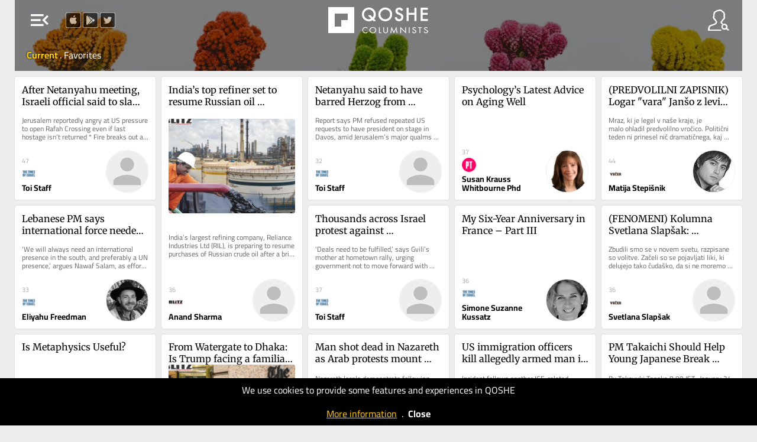

--- FILE ---
content_type: text/html; charset=UTF-8
request_url: https://qoshe.com/yazar/kush-singh/2882174
body_size: 6256
content:
<!DOCTYPE HTML PUBLIC "-//W3C//DTD HTML 4.01//EN" "http://www.w3.org/TR/html4/strict.dtd">
<html xmlns="http://www.w3.org/1999/xhtml" xmlns:fb="http://ogp.me/ns/fb#" lang="en"  xml:lang="en">
<head>
    <title>QOSHE - Kush Singh articles</title>
<meta http-equiv="Content-Language" content="en">
<meta http-equiv="Content-Type" content="text/html; charset=utf-8" />
<meta name="title" content="Kush Singh articles" />
<meta name="description" content="In this website, you can read the posts of the columnists from English Newspapers and Blogs around the world by their social media popularity" />
<meta property="og:site_name" content="QOSHE">
<meta property="og:type" content="article" />
<meta property="og:title" content="Kush Singh articles" />
<meta property="og:url" content="https://qoshe.com/yazar/kush-singh/2882174" />
<meta property="og:description" content="In this website, you can read the posts of the columnists from English Newspapers and Blogs around the world by their social media popularity" />
<meta property="og:image" content="https://qoshe.com/img/yz/ogm/Mjg4MjE3NHx8S3VzaCBTaW5naA==" />
<meta property="og:image:width" content="1200" />
<meta property="og:image:height" content="630" />
<meta name="twitter:image" content="https://qoshe.com/img/yz/ogm/Mjg4MjE3NHx8S3VzaCBTaW5naA==" />
<meta name="twitter:card" content="summary_large_image" />
<meta name="twitter:site" content="@qosheapp" />
<meta name="twitter:creator" content="@qosheapp" />
<meta name="twitter:url" content="https://qoshe.com/yazar/kush-singh/2882174" />
<meta name="twitter:title" content="Kush Singh articles" />
<meta name="twitter:description" content="In this website, you can read the posts of the columnists from English Newspapers and Blogs around the world by their social media popularity" />
<meta name=viewport content="width=device-width, initial-scale=1.0, maximum-scale=3.0">
<link rel="shortcut icon" href="/favicon.ico?202502141527"/>
<link rel="canonical" href="https://qoshe.com/yazar/kush-singh/2882174"/>
<link href="/_css/main.min.css?202502141527" rel="stylesheet" nonce="DnRnb20uMTOPfP/GSka8oA=="/>
    <link rel="preload" fetchpriority="high" as="image" href="/img/header.jpg" type="image/jpeg">
    <script nonce="DnRnb20uMTOPfP/GSka8oA==" async src="https://www.googletagmanager.com/gtag/js?id=G-CDRZZ38EMX"></script><script nonce="DnRnb20uMTOPfP/GSka8oA==">window.dataLayer=window.dataLayer || [];function gtag(){dataLayer.push(arguments);}gtag("js",new Date());gtag("config","G-CDRZZ38EMX");</script><script nonce="DnRnb20uMTOPfP/GSka8oA==" src="https://code.jquery.com/jquery-3.7.1.min.js" integrity="sha256-/JqT3SQfawRcv/BIHPThkBvs0OEvtFFmqPF/lYI/Cxo=" crossorigin="anonymous"></script><script nonce="DnRnb20uMTOPfP/GSka8oA==" src="/_js/main.min.js??202502141613"></script><script nonce="DnRnb20uMTOPfP/GSka8oA==" async src="/_js/searchYazar.php?lng=en&20250207134511"></script><script nonce="DnRnb20uMTOPfP/GSka8oA==">let lng_gui='en';let lng='en';let cdn_img_yz='https://img.qoshe.com';let cdn_img_icon='https://img.qoshe.com';let mobile=false;let is_ios=false;let favorilerim=false;$(function(){$('#langActive').trigger('click');})</script></head><body class="yazar authors is_desktop is_mac">
  <section id=menuLeft>
    <a href="/login"><span id="user" class="info micon">account_circle</span>
    <a href="/info"><span id="info" class="info micon">info</span></a>
    <span id="mode" class="info micon" onclick="toggleDarkMode(this)">brightness_medium</span>
    <span id=close class="micon">left_panel_close</span>
    <menu id=views>
        <span id=list class="info micon ">view_agenda</span>
        <span id=masonry class="info micon ">grid_view</span>
    </menu>
    <div id=langActive><img src="https://img.qoshe.com/img/flag/201704/en.png"><span id="more" class="micon">expand_more</span><span id="less" class="micon">expand_less</span></div>
        <menu id=lang><a href="/au"><img src="https://flagcdn.com/w40/au.webp">Australia</a><a href="/az"><img src="https://flagcdn.com/w40/az.webp">Azərbaycan</a><a href="/bg"><img src="https://flagcdn.com/w40/bg.webp">Bǎlgariya</a><a href="/bo"><img src="https://flagcdn.com/w40/bo.webp">Bolivia</a><a href="/ba"><img src="https://flagcdn.com/w40/ba.webp">Bosnia & Herzegovina</a><a href="/br"><img src="https://flagcdn.com/w40/br.webp">Brasil</a><a href="/ca"><img src="https://flagcdn.com/w40/ca.webp">Canada</a><a href="/cl"><img src="https://flagcdn.com/w40/cl.webp">Chile</a><a href="/co"><img src="https://flagcdn.com/w40/co.webp">Colombia</a><a href="/cu"><img src="https://flagcdn.com/w40/cu.webp">Cuba</a><a href="/de"><img src="https://flagcdn.com/w40/de.webp">Deutschland</a><a href="/dk"><img src="https://flagcdn.com/w40/dk.webp">Danmark</a><a href="/es"><img src="https://flagcdn.com/w40/es.webp">España</a><a href="/gr"><img src="https://flagcdn.com/w40/gr.webp">Ελλάδα</a><a href="/fr"><img src="https://flagcdn.com/w40/fr.webp">France</a><a href="/hr"><img src="https://flagcdn.com/w40/hr.webp">Hrvatska</a><a href="/in/en"><img src="https://flagcdn.com/w40/in.webp">India</a><a href="/ie"><img src="https://flagcdn.com/w40/ie.webp">Ireland</a><a href="/it"><img src="https://flagcdn.com/w40/it.webp">Italia</a><a href="/lb"><img src="https://flagcdn.com/w40/lb.webp">Lebanon</a><a href="/mx"><img src="https://flagcdn.com/w40/mx.webp">México</a><a href="/nl"><img src="https://flagcdn.com/w40/nl.webp">Nederland</a><a href="/no"><img src="https://flagcdn.com/w40/no.webp">Norge</a><a href="/at"><img src="https://flagcdn.com/w40/at.webp">Österreich</a><a href="/pk/en"><img src="https://img.qoshe.com/img/flag/201704/pk_en.png">Pakistan</a><a href="/pk/ur"><img src="https://flagcdn.com/w40/pk.webp">Pakistan</a><a href="/pe"><img src="https://flagcdn.com/w40/pe.webp">Perú</a><a href="/ru"><img src="https://flagcdn.com/w40/ru.webp">Россия</a><a href="/pt"><img src="https://flagcdn.com/w40/pt.webp">Portugal</a><a href="/rs"><img src="https://flagcdn.com/w40/rs.webp">Srbija</a><a href="/fi"><img src="https://flagcdn.com/w40/fi.webp">Suomi</a><a href="/se"><img src="https://flagcdn.com/w40/se.webp">Sverige</a><a href="/ch"><img src="https://flagcdn.com/w40/ch.webp">Swiss</a><a href="/tr"><img src="https://flagcdn.com/w40/tr.webp">Türkiye</a><a href="/gb"><img src="https://flagcdn.com/w40/gb.webp">United Kingdom</a><a href="/us"><img src="https://flagcdn.com/w40/us.webp">U.S.A</a><a href="/ve"><img src="https://flagcdn.com/w40/ve.webp">Venezuela</a><a href="/en" class=on><img src="https://img.qoshe.com/img/flag/201704/en.png">World</a></menu>
    <div id=hGazete>
        <div id=gazete>
            <div id=list>
                <h1 class=t2 onclick="$('a.gz.cat').toggle()">Categories</h1><h1 class=t2 onclick="$('a.gz.src').toggle()">Sources</h1><div id=pinned></div><a href="/gazete/aeon-en" class="src gz none" hreflang="en"><b class=initials style="background-color:#c1ced8">A</b><span class=name>Aeon</span></a><a href="/gazete/al-jazeera" class="src gz none" hreflang="en"><b class=initials style="background-color:#a18980">AJ</b><span class=name>Al Jazeera</span></a><a href="/gazete/amrica-economa-en" class="src gz none" hreflang="en"><b class=initials style="background-color:#90969e">AE</b><span class=name>América Economía</span></a><a href="/gazete/blitz-en" class="src gz" hreflang="en"><b class=initials style="background-color:#cae9d8">B</b><span class=name>Blitz</span></a><a href="/gazete/buenos-aires-herald" class="src gz" hreflang="en"><b class=initials style="background-color:#b1d1cf">BA</b><span class=name>Buenos Aires Herald</span></a><a href="/gazete/deutsche-welle" class="src gz none" hreflang="en"><b class=initials style="background-color:#a6e3c2">DW</b><span class=name>Deutsche Welle</span></a><a href="/gazete/dnevnik" class="src gz" hreflang="en"><b class=initials style="background-color:#8c99de">D</b><span class=name>Dnevnik</span></a><a href="/gazete/e-international" class="src gz none" hreflang="en"><b class=initials style="background-color:#939fe9">E</b><span class=name>E-International</span></a><a href="/gazete/haaretz" class="src gz" hreflang="en"><b class=initials style="background-color:#dbedd2">H</b><span class=name>Haaretz</span></a><a href="/gazete/il-manifesto-global-en" class="src gz none" hreflang="en"><b class=initials style="background-color:#f4f9a2">IM</b><span class=name>Il Manifesto Global</span></a><a href="/gazete/japan-today" class="src gz none" hreflang="en"><b class=initials style="background-color:#f996df">JT</b><span class=name>Japan Today</span></a><a href="/gazete/khaama-press-en" class="src gz none" hreflang="en"><b class=initials style="background-color:#cac5d4">KP</b><span class=name>Khaama Press</span></a><a href="/gazete/middle-east-monitor-en" class="src gz none" hreflang="en"><b class=initials style="background-color:#c3bcc5">ME</b><span class=name>Middle East Monitor</span></a><a href="/gazete/new-eastern-outlook-en" class="src gz" hreflang="en"><b class=initials style="background-color:#e6dded">NE</b><span class=name>New Eastern Outlook</span></a><a href="/gazete/nikkei-asian-review" class="src gz" hreflang="en"><b class=initials style="background-color:#b1ca87">NA</b><span class=name>Nikkei Asian Review</span></a><a href="/gazete/oped-column-en" class="src gz none" hreflang="en"><b class=initials style="background-color:#c2c2e5">OC</b><span class=name>Oped Column</span></a><a href="/gazete/pravdask" class="src gz none" hreflang="en"><b class=initials style="background-color:#fb9fc8">P</b><span class=name>Pravda.sk</span></a><a href="/gazete/project-syndicate" class="src gz none" hreflang="en"><b class=initials style="background-color:#aeefe6">PS</b><span class=name>Project Syndicate</span></a><a href="/gazete/psychology-today-en" class="src gz" hreflang="en"><b class=initials style="background-color:#92a189">PT</b><span class=name>Psychology Today</span></a><a href="/gazete/rt-com-world" class="src gz none" hreflang="en"><b class=initials style="background-color:#c2f7b4">R</b><span class=name>RT.com</span></a><a href="/gazete/smesk" class="src gz none" hreflang="en"><b class=initials style="background-color:#a7d7c2">S</b><span class=name>SME.sk</span></a><a href="/gazete/south-china-morning-post-en" class="src gz" hreflang="en"><b class=initials style="background-color:#c486e6">SC</b><span class=name>South China Morning Post</span></a><a href="/gazete/trt-world-en" class="src gz none" hreflang="en"><b class=initials style="background-color:#d99592">TW</b><span class=name>TRT World</span></a><a href="/gazete/the-asahi-shimbun" class="src gz none" hreflang="en"><b class=initials style="background-color:#81ece4">TA</b><span class=name>The Asahi Shimbun</span></a><a href="/gazete/the-japan-news" class="src gz" hreflang="en"><b class=initials style="background-color:#bc9a82">TJ</b><span class=name>The Japan News</span></a><a href="/gazete/the-japan-times" class="src gz" hreflang="en"><b class=initials style="background-color:#b6c4bc">TJ</b><span class=name>The Japan Times</span></a><a href="/gazete/the-korea-times" class="src gz none" hreflang="en"><b class=initials style="background-color:#c2b8f8">TK</b><span class=name>The Korea Times</span></a><a href="/gazete/the-times-of-israel-en" class="src gz" hreflang="en"><b class=initials style="background-color:#d9efd5">TT</b><span class=name>The Times of Israel</span></a><a href="/gazete/the-times-of-israel-blogs-en" class="src gz" hreflang="en"><b class=initials style="background-color:#ceecc1">TT</b><span class=name>The Times of Israel (Blogs)</span></a><a href="/gazete/vecer" class="src gz" hreflang="en"><b class=initials style="background-color:#dcfebc">V</b><span class=name>Večer</span></a><a href="/gazete/qolumnist-en" class="src gz none" hreflang="en"><b class=initials style="background-color:#80fd9a">q</b><span class=name>qolumnist</span></a><a href="/gazete/alaincomarabic" class="src gz none" hreflang="en"><b class=initials style="background-color:#f2b48b">اا</b><span class=name>العين الإخبارية</span></a>            </div>
            <div id=info>
        <a href="/login"><img src="https://img.qoshe.com/img/icon/user_b.png" alt="Icon for login">login</a>
    <a href="/who"><img src="https://img.qoshe.com/img/icon/q.png" alt="Icon for who are we?">who are we?</a>
        <a href="/contact"><img src="https://img.qoshe.com/img/icon/bize_ulasin.png" alt="Icon for contact us">contact us</a>
    <a href="https://twitter.com/qosheapp"><img src="https://img.qoshe.com/img/icon/tw.96.png" alt="qosheapps twitter/X account">qosheapp</a>
    <a href="https://itunes.apple.com/en/app/qoshe/id913696073?mt=8" target="itunes_store" id="appstore" class=appbanner><img src="https://upload.wikimedia.org/wikipedia/commons/thumb/3/3c/Download_on_the_App_Store_Badge.svg/203px-Download_on_the_App_Store_Badge.svg.png" alt="QOSHE@AppStore"></a>
    <a href='https://play.google.com/store/apps/details?id=com.qoshe&utm_source=web&utm_campaign=info' id=googleplay class=appbanner><img width="" alt='Get it on Google Play' src='https://img.qoshe.com/img/icon/google.play.220.png' alt="QOSHE@Google Play"/></a>

</div>        </div>
    </div>
</section><section id=menuRight>
    <span id=close class="micon">right_panel_close</span>
  <input id="keywordYZ" type="search" name="keyword" autocomplete="off">
  <div id=hYazarlar>
    <div id=yazarlar>
      <div id=hSearchResult></div>
      <div id=list>
        <div id=popular><h2>Popular</h2><a href="/yazar/toi-staff/2734206" class="yz yzf" dbid=2734206 hreflang="en" dir="auto"><img src="https://qbe-img.qoshe.com/y/2734206/50" alt="Toi Staff" title="Toi Staff" class=yz>Toi Staff</a><a href="/yazar/agencies/2734297" class="yz yzf" dbid=2734297 hreflang="en" dir="auto"><img src="https://qbe-img.qoshe.com/y/2734297/50" alt="Agencies" title="Agencies" class=yz>Agencies</a><a href="/yazar/jacob-magid/2734656" class="yz yzf" dbid=2734656 hreflang="en" dir="auto"><img src="https://qbe-img.qoshe.com/y/2734656/50" alt="Jacob Magid" title="Jacob Magid" class=yz>Jacob Magid</a><a href="/yazar/sabine-sterk/3156639" class="yz yzf" dbid=3156639 hreflang="en" dir="auto"><img src="https://qbe-img.qoshe.com/y/3156639/50" alt="Sabine Sterk" title="Sabine Sterk" class=yz>Sabine Sterk</a><a href="/yazar/luke-tress/2737731" class="yz yzf" dbid=2737731 hreflang="en" dir="auto"><img src="https://qbe-img.qoshe.com/y/2737731/50" alt="Luke Tress" title="Luke Tress" class=yz>Luke Tress</a><a href="/yazar/lazar-berman/2780116" class="yz yzf" dbid=2780116 hreflang="en" dir="auto"><img src="https://qbe-img.qoshe.com/y/2780116/50" alt="Lazar Berman" title="Lazar Berman" class=yz>Lazar Berman</a><a href="/yazar/stav-levaton/3168100" class="yz yzf" dbid=3168100 hreflang="en" dir="auto"><img src="https://qbe-img.qoshe.com/y/3168100/50" alt="Stav Levaton" title="Stav Levaton" class=yz>Stav Levaton</a><a href="/yazar/the-japan-news-editorial/2976754" class="yz yzf" dbid=2976754 hreflang="en" dir="auto"><img src="https://qbe-img.qoshe.com/y/2976754/50" alt="The Japan News Editorial" title="The Japan News Editorial" class=yz>The Japan News Editorial</a><a href="/yazar/zev-stub/2954421" class="yz yzf" dbid=2954421 hreflang="en" dir="auto"><img src="https://qbe-img.qoshe.com/y/2954421/50" alt="Zev Stub" title="Zev Stub" class=yz>Zev Stub</a><a href="/yazar/rev-dr-munther-isaac/3231372" class="yz yzf" dbid=3231372 hreflang="en" dir="auto"><img src="https://qbe-img.qoshe.com/y/3231372/50" alt="Rev Dr Munther Isaac" title="Rev Dr Munther Isaac" class=yz>Rev Dr Munther Isaac</a><a href="/yazar/peter-baum/3065893" class="yz yzf" dbid=3065893 hreflang="en" dir="auto"><img src="https://qbe-img.qoshe.com/y/3065893/50" alt="Peter Baum" title="Peter Baum" class=yz>Peter Baum</a><a href="/yazar/reuters/500946" class="yz yzf" dbid=500946 hreflang="en" dir="auto"><img src="https://qbe-img.qoshe.com/y/500946/50" alt="Reuters" title="Reuters" class=yz>Reuters</a><a href="/yazar/tajul-islam/3065155" class="yz yzf" dbid=3065155 hreflang="en" dir="auto"><img src="https://qbe-img.qoshe.com/y/3065155/50" alt="Tajul Islam" title="Tajul Islam" class=yz>Tajul Islam</a><a href="/yazar/the-asahi-shimbun/2796410" class="yz yzf" dbid=2796410 hreflang="en" dir="auto"><img src="https://qbe-img.qoshe.com/y/2796410/50" alt="The Asahi Shimbun" title="The Asahi Shimbun" class=yz>The Asahi Shimbun</a><a href="/yazar/mark-travers-ph-d/2962150" class="yz yzf" dbid=2962150 hreflang="en" dir="auto"><img src="https://qbe-img.qoshe.com/y/2962150/50" alt="Mark Travers Ph.d" title="Mark Travers Ph.d" class=yz>Mark Travers Ph.d</a><a href="/yazar/sam-sokol/2758851" class="yz yzf" dbid=2758851 hreflang="en" dir="auto"><img src="https://qbe-img.qoshe.com/y/2758851/50" alt="Sam Sokol" title="Sam Sokol" class=yz>Sam Sokol</a><a href="/yazar/damsana-ranadhiran/3065777" class="yz yzf" dbid=3065777 hreflang="en" dir="auto"><img src="https://qbe-img.qoshe.com/y/3065777/50" alt="Damsana Ranadhiran" title="Damsana Ranadhiran" class=yz>Damsana Ranadhiran</a><a href="/yazar/m-a-hossain/3065013" class="yz yzf" dbid=3065013 hreflang="en" dir="auto"><img src="https://qbe-img.qoshe.com/y/3065013/50" alt="M A Hossain" title="M A Hossain" class=yz>M A Hossain</a><a href="/yazar/nava-freiberg/3163241" class="yz yzf" dbid=3163241 hreflang="en" dir="auto"><img src="https://qbe-img.qoshe.com/y/3163241/50" alt="Nava Freiberg" title="Nava Freiberg" class=yz>Nava Freiberg</a><a href="/yazar/jeremy-sharon/2924411" class="yz yzf" dbid=2924411 hreflang="en" dir="auto"><img src="https://qbe-img.qoshe.com/y/2924411/50" alt="Jeremy Sharon" title="Jeremy Sharon" class=yz>Jeremy Sharon</a><a href="/yazar/aeon-video/2673110" class="yz yzf" dbid=2673110 hreflang="en" dir="auto"><img src="https://qbe-img.qoshe.com/y/2673110/50" alt="Aeon Video" title="Aeon Video" class=yz>Aeon Video</a><a href="/yazar/noam-lehmann/3073600" class="yz yzf" dbid=3073600 hreflang="en" dir="auto"><img src="https://qbe-img.qoshe.com/y/3073600/50" alt="Noam Lehmann" title="Noam Lehmann" class=yz>Noam Lehmann</a><a href="/yazar/tarik-cyril-amar/3054790" class="yz yzf" dbid=3054790 hreflang="en" dir="auto"><img src="https://qbe-img.qoshe.com/y/3054790/50" alt="Tarik Cyril Amar" title="Tarik Cyril Amar" class=yz>Tarik Cyril Amar</a><a href="/yazar/grace-gilson/3168831" class="yz yzf" dbid=3168831 hreflang="en" dir="auto"><img src="https://qbe-img.qoshe.com/y/3168831/50" alt="Grace Gilson" title="Grace Gilson" class=yz>Grace Gilson</a><a href="/yazar/gideon-levy/133460" class="yz yzf" dbid=133460 hreflang="en" dir="auto"><img src="https://qbe-img.qoshe.com/y/133460/50" alt="Gideon Levy" title="Gideon Levy" class=yz>Gideon Levy</a><a href="/yazar/mojca-furlan-rus/3126807" class="yz yzf" dbid=3126807 hreflang="en" dir="auto"><img src="https://qbe-img.qoshe.com/y/3126807/50" alt="Mojca Furlan - Rus" title="Mojca Furlan - Rus" class=yz>Mojca Furlan - Rus</a><a href="/yazar/paul-katsafanas/3233230" class="yz yzf" dbid=3233230 hreflang="en" dir="auto"><img src="https://qbe-img.qoshe.com/y/3233230/50" alt="Paul Katsafanas" title="Paul Katsafanas" class=yz>Paul Katsafanas</a><a href="/yazar/mustafa-fetouri/2467961" class="yz yzf" dbid=2467961 hreflang="en" dir="auto"><img src="https://qbe-img.qoshe.com/y/2467961/50" alt="Mustafa Fetouri" title="Mustafa Fetouri" class=yz>Mustafa Fetouri</a><a href="/yazar/leon-kraiem/3165544" class="yz yzf" dbid=3165544 hreflang="en" dir="auto"><img src="https://qbe-img.qoshe.com/y/3165544/50" alt="Leon Kraiem" title="Leon Kraiem" class=yz>Leon Kraiem</a><a href="/yazar/eman-abu-zayed/3179581" class="yz yzf" dbid=3179581 hreflang="en" dir="auto"><img src="https://qbe-img.qoshe.com/y/3179581/50" alt="Eman Abu Zayed" title="Eman Abu Zayed" class=yz>Eman Abu Zayed</a><a href="/yazar/the-yomiuri-shimbun/121166" class="yz yzf" dbid=121166 hreflang="en" dir="auto"><img src="https://qbe-img.qoshe.com/y/121166/50" alt="The Yomiuri Shimbun" title="The Yomiuri Shimbun" class=yz>The Yomiuri Shimbun</a><a href="/yazar/ben-sales/2735687" class="yz yzf" dbid=2735687 hreflang="en" dir="auto"><img src="https://qbe-img.qoshe.com/y/2735687/50" alt="Ben Sales" title="Ben Sales" class=yz>Ben Sales</a><a href="/yazar/nancy-colier-lcsw/2961930" class="yz yzf" dbid=2961930 hreflang="en" dir="auto"><img src="https://qbe-img.qoshe.com/y/2961930/50" alt="Nancy Colier Lcsw" title="Nancy Colier Lcsw" class=yz>Nancy Colier Lcsw</a><a href="/yazar/sue-surkes/2734211" class="yz yzf" dbid=2734211 hreflang="en" dir="auto"><img src="https://qbe-img.qoshe.com/y/2734211/50" alt="Sue Surkes" title="Sue Surkes" class=yz>Sue Surkes</a><a href="/yazar/jessica-steinberg/2735239" class="yz yzf" dbid=2735239 hreflang="en" dir="auto"><img src="https://qbe-img.qoshe.com/y/2735239/50" alt="Jessica Steinberg" title="Jessica Steinberg" class=yz>Jessica Steinberg</a><a href="/yazar/sharon-wrobel/2956626" class="yz yzf" dbid=2956626 hreflang="en" dir="auto"><img src="https://qbe-img.qoshe.com/y/2956626/50" alt="Sharon Wrobel" title="Sharon Wrobel" class=yz>Sharon Wrobel</a><a href="/yazar/salah-uddin-shoaib-choudhury/2829685" class="yz yzf" dbid=2829685 hreflang="en" dir="auto"><img src="https://qbe-img.qoshe.com/y/2829685/50" alt="Salah Uddin Shoaib Choudhury" title="Salah Uddin Shoaib Choudhury" class=yz>Salah Uddin Shoaib Choudhury</a><a href="/yazar/dr-binoy-kampmark/3063593" class="yz yzf" dbid=3063593 hreflang="en" dir="auto"><img src="https://qbe-img.qoshe.com/y/3063593/50" alt="Dr Binoy Kampmark" title="Dr Binoy Kampmark" class=yz>Dr Binoy Kampmark</a><a href="/yazar/ariela-karmel/2808366" class="yz yzf" dbid=2808366 hreflang="en" dir="auto"><img src="https://qbe-img.qoshe.com/y/2808366/50" alt="Ariela Karmel" title="Ariela Karmel" class=yz>Ariela Karmel</a><a href="/yazar/emily-thomas/2994122" class="yz yzf" dbid=2994122 hreflang="en" dir="auto"><img src="https://qbe-img.qoshe.com/y/2994122/50" alt="Emily Thomas" title="Emily Thomas" class=yz>Emily Thomas</a><a href="/yazar/diana-bletter/2783633" class="yz yzf" dbid=2783633 hreflang="en" dir="auto"><img src="https://qbe-img.qoshe.com/y/2783633/50" alt="Diana Bletter" title="Diana Bletter" class=yz>Diana Bletter</a><a href="/yazar/rossella-tercatin/3147307" class="yz yzf" dbid=3147307 hreflang="en" dir="auto"><img src="https://qbe-img.qoshe.com/y/3147307/50" alt="Rossella Tercatin" title="Rossella Tercatin" class=yz>Rossella Tercatin</a><a href="/yazar/vali-nasr/2674964" class="yz yzf" dbid=2674964 hreflang="en" dir="auto"><img src="https://qbe-img.qoshe.com/y/2674964/50" alt="Vali Nasr" title="Vali Nasr" class=yz>Vali Nasr</a><a href="/yazar/charlie-summers/2925943" class="yz yzf" dbid=2925943 hreflang="en" dir="auto"><img src="https://qbe-img.qoshe.com/y/2925943/50" alt="Charlie Summers" title="Charlie Summers" class=yz>Charlie Summers</a><a href="/yazar/jasim-al-azzawi/3187973" class="yz yzf" dbid=3187973 hreflang="en" dir="auto"><img src="https://qbe-img.qoshe.com/y/3187973/50" alt="Jasim Al-Azzawi" title="Jasim Al-Azzawi" class=yz>Jasim Al-Azzawi</a><a href="/yazar/sonjib-chandra-das/3077944" class="yz yzf" dbid=3077944 hreflang="en" dir="auto"><img src="https://qbe-img.qoshe.com/y/3077944/50" alt="Sonjib Chandra Das" title="Sonjib Chandra Das" class=yz>Sonjib Chandra Das</a><a href="/yazar/jamal-kanj/2737121" class="yz yzf" dbid=2737121 hreflang="en" dir="auto"><img src="https://qbe-img.qoshe.com/y/2737121/50" alt="Jamal Kanj" title="Jamal Kanj" class=yz>Jamal Kanj</a><a href="/yazar/leon-garber-lmhc/3097240" class="yz yzf" dbid=3097240 hreflang="en" dir="auto"><img src="https://qbe-img.qoshe.com/y/3097240/50" alt="Leon Garber Lmhc" title="Leon Garber Lmhc" class=yz>Leon Garber Lmhc</a><a href="/yazar/cornelia-c-walther-ph-d/3156658" class="yz yzf" dbid=3156658 hreflang="en" dir="auto"><img src="https://qbe-img.qoshe.com/y/3156658/50" alt="Cornelia C. Walther Ph.d" title="Cornelia C. Walther Ph.d" class=yz>Cornelia C. Walther Ph.d</a></div>      </div>
    </div>
  </div>
</section>  <div id=hBody>
        <header id="sociallinks">
        <a href="https://itunes.apple.com/tr/app/opinion-columnist-and-news/id913696073" target="_blank"><img src="https://img.qoshe.com/img/icon/apple.png" alt="QOSHE@AppStore"></a>
        <a href="https://play.google.com/store/apps/details?id=com.qoshe" target="_blank"><img src="https://img.qoshe.com/img/icon/google.play.png" alt="QOSHE@Google Play"></a>
        <a href="https://twitter.com/qosheapp" target="_blank"><img src="https://img.qoshe.com/img/icon/tw.png" alt="qosheapps twitter/X account"></a>
    </header>
    <header id=top style="background-image:url(https://img.qoshe.com/img/header_yazar.jpg)">
    <div id=dither></div>
    <table id=row1>
        <tr>
            <td id=td1>
                <span id=menu class="micon">menu_open</span>
            </td>
            <td id=logo>
                <table>
                    <tr>
                                                    <td id=td_f>
                                <a href="/favorilerim" id=f>favorites</a>
                            </td>
                                                    <td id=td_g>
                            <a href="/">
                                                                <img src="/img/logo.png" alt="QOSHE Logo">
                                                            </a>
                        </td>
                                                    <td id=td_o>
                                <a href="/okuduklarim" id=o>archive</a>
                            </td>
                                                </tr>
                </table>
            </td>
            <td id=td3><img src="https://img.qoshe.com/img/icon/yazar.png" id=yazar alt="Columnists"></td>
        </tr>
    </table>
    <div id=row2></div>
            <table id=headerYZ class=header dbid=2882174>
            <tr>
                <td></td>
                <td id=info>
                    <img src="https://qbe-img.qoshe.com/y/2882174/200" alt="Kush Singh" title="Kush Singh" class=yz>                    <a id=fav class="yzf" dbid=2882174></a>
                    <h1>Kush Singh</h1>
                    <h2><a href="/gazete/theprint-in_en">ThePrint</a>                                        </h2>
                </td>
                <td></td>
            </tr>
        </table>
        </header>
    <script nonce="DnRnb20uMTOPfP/GSka8oA==">
        function fPolicyCookieClose(){
            Cookies.set('q_policy_cookie_read',1,{expires:365});
            $('#hPolicyCookieAlert').fadeOut();
        }
    </script>
    <div id="hPolicyCookieAlert" style="
    position: fixed;
    background-color: #000;
    width: 100%;
    left: 0;
    bottom: 0;
    color: #FFF;
    text-align: center;
    padding:10px 0;
    line-height: 1.3em;
    z-index: 100000;
    ">We use cookies to provide some features and experiences in QOSHE<br><br><a href="/policy/cookies" style="color:#ffcb08;text-decoration: underline">More information</a>&nbsp;&nbsp;.&nbsp;&nbsp;<a href="#" id="close" style="color: #ffffff;font-weight: bold">Close</a> </div>
    <section id=items class="authors v2    yazar ">
    <script nonce=DnRnb20uMTOPfP/GSka8oA==>location.href="/"</script></section>  </div>
</body>
</html>

--- FILE ---
content_type: text/html; charset=UTF-8
request_url: https://qoshe.com/
body_size: 14404
content:
<!DOCTYPE HTML PUBLIC "-//W3C//DTD HTML 4.01//EN" "http://www.w3.org/TR/html4/strict.dtd">
<html xmlns="http://www.w3.org/1999/xhtml" xmlns:fb="http://ogp.me/ns/fb#" lang="en"  xml:lang="en">
<head>
    <title>QOSHE - Columnists and their posts brought to you by social media popularity</title>
<meta http-equiv="Content-Language" content="en">
<meta http-equiv="Content-Type" content="text/html; charset=utf-8" />
<meta name="title" content="Columnists and their posts brought to you by social media popularity" />
<meta name="description" content="In this website, you can read the posts of the columnists from English Newspapers and Blogs around the world by their social media popularity" />
<meta property="og:site_name" content="QOSHE">
<meta property="og:type" content="article" />
<meta property="og:title" content="Columnists and their posts brought to you by social media popularity" />
<meta property="og:url" content="https://qoshe.com/" />
<meta property="og:description" content="In this website, you can read the posts of the columnists from English Newspapers and Blogs around the world by their social media popularity" />
<meta property="og:image" content="https://img.qoshe.com/img/fb.1200.jpg" />
<meta property="og:image:width" content="" />
<meta property="og:image:height" content="" />
<meta name="twitter:image" content="https://img.qoshe.com/img/fb.1200.jpg" />
<meta name="twitter:card" content="summary" />
<meta name="twitter:site" content="@qosheapp" />
<meta name="twitter:creator" content="@qosheapp" />
<meta name="twitter:url" content="https://qoshe.com/" />
<meta name="twitter:title" content="Columnists and their posts brought to you by social media popularity" />
<meta name="twitter:description" content="In this website, you can read the posts of the columnists from English Newspapers and Blogs around the world by their social media popularity" />
<meta name=viewport content="width=device-width, initial-scale=1.0, maximum-scale=3.0">
<link rel="shortcut icon" href="/favicon.ico?202502141527"/>
<link rel="canonical" href="https://qoshe.com/"/>
<link href="/_css/main.min.css?202502141527" rel="stylesheet" nonce="WfehqzGVFqzie6m4BZgK7w=="/>
    <link rel="preload" fetchpriority="high" as="image" href="/img/header.jpg" type="image/jpeg">
    <script nonce="WfehqzGVFqzie6m4BZgK7w==" async src="https://www.googletagmanager.com/gtag/js?id=G-CDRZZ38EMX"></script><script nonce="WfehqzGVFqzie6m4BZgK7w==">window.dataLayer=window.dataLayer || [];function gtag(){dataLayer.push(arguments);}gtag("js",new Date());gtag("config","G-CDRZZ38EMX");</script><script nonce="WfehqzGVFqzie6m4BZgK7w==" src="https://code.jquery.com/jquery-3.7.1.min.js" integrity="sha256-/JqT3SQfawRcv/BIHPThkBvs0OEvtFFmqPF/lYI/Cxo=" crossorigin="anonymous"></script><script nonce="WfehqzGVFqzie6m4BZgK7w==" src="/_js/main.min.js??202502141613"></script><script nonce="WfehqzGVFqzie6m4BZgK7w==" async src="/_js/searchYazar.php?lng=en&20250207134511"></script><script nonce="WfehqzGVFqzie6m4BZgK7w==">let lng_gui='en';let lng='en';let cdn_img_yz='https://img.qoshe.com';let cdn_img_icon='https://img.qoshe.com';let mobile=false;let is_ios=false;let favorilerim=false;$(function(){$(window).scroll(fLoadMoreYazi);})</script></head><body class="home authors is_desktop is_mac">
  <section id=menuLeft>
    <a href="/login"><span id="user" class="info micon">account_circle</span>
    <a href="/info"><span id="info" class="info micon">info</span></a>
    <span id="mode" class="info micon" onclick="toggleDarkMode(this)">brightness_medium</span>
    <span id=close class="micon">left_panel_close</span>
    <menu id=views>
        <span id=list class="info micon ">view_agenda</span>
        <span id=masonry class="info micon ">grid_view</span>
    </menu>
    <div id=langActive><img src="https://img.qoshe.com/img/flag/201704/en.png"><span id="more" class="micon">expand_more</span><span id="less" class="micon">expand_less</span></div>
        <menu id=lang><a href="/au"><img src="https://flagcdn.com/w40/au.webp">Australia</a><a href="/az"><img src="https://flagcdn.com/w40/az.webp">Azərbaycan</a><a href="/bg"><img src="https://flagcdn.com/w40/bg.webp">Bǎlgariya</a><a href="/bo"><img src="https://flagcdn.com/w40/bo.webp">Bolivia</a><a href="/ba"><img src="https://flagcdn.com/w40/ba.webp">Bosnia & Herzegovina</a><a href="/br"><img src="https://flagcdn.com/w40/br.webp">Brasil</a><a href="/ca"><img src="https://flagcdn.com/w40/ca.webp">Canada</a><a href="/cl"><img src="https://flagcdn.com/w40/cl.webp">Chile</a><a href="/co"><img src="https://flagcdn.com/w40/co.webp">Colombia</a><a href="/cu"><img src="https://flagcdn.com/w40/cu.webp">Cuba</a><a href="/de"><img src="https://flagcdn.com/w40/de.webp">Deutschland</a><a href="/dk"><img src="https://flagcdn.com/w40/dk.webp">Danmark</a><a href="/es"><img src="https://flagcdn.com/w40/es.webp">España</a><a href="/gr"><img src="https://flagcdn.com/w40/gr.webp">Ελλάδα</a><a href="/fr"><img src="https://flagcdn.com/w40/fr.webp">France</a><a href="/hr"><img src="https://flagcdn.com/w40/hr.webp">Hrvatska</a><a href="/in/en"><img src="https://flagcdn.com/w40/in.webp">India</a><a href="/ie"><img src="https://flagcdn.com/w40/ie.webp">Ireland</a><a href="/it"><img src="https://flagcdn.com/w40/it.webp">Italia</a><a href="/lb"><img src="https://flagcdn.com/w40/lb.webp">Lebanon</a><a href="/mx"><img src="https://flagcdn.com/w40/mx.webp">México</a><a href="/nl"><img src="https://flagcdn.com/w40/nl.webp">Nederland</a><a href="/no"><img src="https://flagcdn.com/w40/no.webp">Norge</a><a href="/at"><img src="https://flagcdn.com/w40/at.webp">Österreich</a><a href="/pk/en"><img src="https://img.qoshe.com/img/flag/201704/pk_en.png">Pakistan</a><a href="/pk/ur"><img src="https://flagcdn.com/w40/pk.webp">Pakistan</a><a href="/pe"><img src="https://flagcdn.com/w40/pe.webp">Perú</a><a href="/ru"><img src="https://flagcdn.com/w40/ru.webp">Россия</a><a href="/pt"><img src="https://flagcdn.com/w40/pt.webp">Portugal</a><a href="/rs"><img src="https://flagcdn.com/w40/rs.webp">Srbija</a><a href="/fi"><img src="https://flagcdn.com/w40/fi.webp">Suomi</a><a href="/se"><img src="https://flagcdn.com/w40/se.webp">Sverige</a><a href="/ch"><img src="https://flagcdn.com/w40/ch.webp">Swiss</a><a href="/tr"><img src="https://flagcdn.com/w40/tr.webp">Türkiye</a><a href="/gb"><img src="https://flagcdn.com/w40/gb.webp">United Kingdom</a><a href="/us"><img src="https://flagcdn.com/w40/us.webp">U.S.A</a><a href="/ve"><img src="https://flagcdn.com/w40/ve.webp">Venezuela</a><a href="/en" class=on><img src="https://img.qoshe.com/img/flag/201704/en.png">World</a></menu>
    <div id=hGazete>
        <div id=gazete>
            <div id=list>
                <h1 class=t2 onclick="$('a.gz.cat').toggle()">Categories</h1><h1 class=t2 onclick="$('a.gz.src').toggle()">Sources</h1><div id=pinned></div><a href="/gazete/aeon-en" class="src gz none" hreflang="en"><b class=initials style="background-color:#fe99e3">A</b><span class=name>Aeon</span></a><a href="/gazete/al-jazeera" class="src gz none" hreflang="en"><b class=initials style="background-color:#baaabb">AJ</b><span class=name>Al Jazeera</span></a><a href="/gazete/amrica-economa-en" class="src gz none" hreflang="en"><b class=initials style="background-color:#ceaeba">AE</b><span class=name>América Economía</span></a><a href="/gazete/blitz-en" class="src gz" hreflang="en"><b class=initials style="background-color:#bcdee7">B</b><span class=name>Blitz</span></a><a href="/gazete/buenos-aires-herald" class="src gz" hreflang="en"><b class=initials style="background-color:#e4dee1">BA</b><span class=name>Buenos Aires Herald</span></a><a href="/gazete/deutsche-welle" class="src gz none" hreflang="en"><b class=initials style="background-color:#f2a89c">DW</b><span class=name>Deutsche Welle</span></a><a href="/gazete/dnevnik" class="src gz" hreflang="en"><b class=initials style="background-color:#ddec86">D</b><span class=name>Dnevnik</span></a><a href="/gazete/e-international" class="src gz none" hreflang="en"><b class=initials style="background-color:#e59b8b">E</b><span class=name>E-International</span></a><a href="/gazete/haaretz" class="src gz" hreflang="en"><b class=initials style="background-color:#c7e8a0">H</b><span class=name>Haaretz</span></a><a href="/gazete/il-manifesto-global-en" class="src gz none" hreflang="en"><b class=initials style="background-color:#b0a7ad">IM</b><span class=name>Il Manifesto Global</span></a><a href="/gazete/japan-today" class="src gz none" hreflang="en"><b class=initials style="background-color:#d2efe9">JT</b><span class=name>Japan Today</span></a><a href="/gazete/khaama-press-en" class="src gz none" hreflang="en"><b class=initials style="background-color:#9dd6f1">KP</b><span class=name>Khaama Press</span></a><a href="/gazete/middle-east-monitor-en" class="src gz none" hreflang="en"><b class=initials style="background-color:#9bea81">ME</b><span class=name>Middle East Monitor</span></a><a href="/gazete/new-eastern-outlook-en" class="src gz" hreflang="en"><b class=initials style="background-color:#c9f485">NE</b><span class=name>New Eastern Outlook</span></a><a href="/gazete/nikkei-asian-review" class="src gz" hreflang="en"><b class=initials style="background-color:#bebdeb">NA</b><span class=name>Nikkei Asian Review</span></a><a href="/gazete/oped-column-en" class="src gz none" hreflang="en"><b class=initials style="background-color:#ef9df7">OC</b><span class=name>Oped Column</span></a><a href="/gazete/pravdask" class="src gz none" hreflang="en"><b class=initials style="background-color:#89e9da">P</b><span class=name>Pravda.sk</span></a><a href="/gazete/project-syndicate" class="src gz none" hreflang="en"><b class=initials style="background-color:#b9929f">PS</b><span class=name>Project Syndicate</span></a><a href="/gazete/psychology-today-en" class="src gz" hreflang="en"><b class=initials style="background-color:#bbcea6">PT</b><span class=name>Psychology Today</span></a><a href="/gazete/rt-com-world" class="src gz none" hreflang="en"><b class=initials style="background-color:#e6d791">R</b><span class=name>RT.com</span></a><a href="/gazete/smesk" class="src gz none" hreflang="en"><b class=initials style="background-color:#ddf899">S</b><span class=name>SME.sk</span></a><a href="/gazete/south-china-morning-post-en" class="src gz" hreflang="en"><b class=initials style="background-color:#94a894">SC</b><span class=name>South China Morning Post</span></a><a href="/gazete/trt-world-en" class="src gz none" hreflang="en"><b class=initials style="background-color:#95c6e8">TW</b><span class=name>TRT World</span></a><a href="/gazete/the-asahi-shimbun" class="src gz none" hreflang="en"><b class=initials style="background-color:#f8d0df">TA</b><span class=name>The Asahi Shimbun</span></a><a href="/gazete/the-japan-news" class="src gz" hreflang="en"><b class=initials style="background-color:#a3c39a">TJ</b><span class=name>The Japan News</span></a><a href="/gazete/the-japan-times" class="src gz" hreflang="en"><b class=initials style="background-color:#b1e186">TJ</b><span class=name>The Japan Times</span></a><a href="/gazete/the-korea-times" class="src gz none" hreflang="en"><b class=initials style="background-color:#84eba1">TK</b><span class=name>The Korea Times</span></a><a href="/gazete/the-times-of-israel-en" class="src gz" hreflang="en"><b class=initials style="background-color:#d4929d">TT</b><span class=name>The Times of Israel</span></a><a href="/gazete/the-times-of-israel-blogs-en" class="src gz" hreflang="en"><b class=initials style="background-color:#7fbcc3">TT</b><span class=name>The Times of Israel (Blogs)</span></a><a href="/gazete/vecer" class="src gz" hreflang="en"><b class=initials style="background-color:#87d7b8">V</b><span class=name>Večer</span></a><a href="/gazete/qolumnist-en" class="src gz none" hreflang="en"><b class=initials style="background-color:#84f8b2">q</b><span class=name>qolumnist</span></a><a href="/gazete/alaincomarabic" class="src gz none" hreflang="en"><b class=initials style="background-color:#b8d1be">اا</b><span class=name>العين الإخبارية</span></a>            </div>
            <div id=info>
        <a href="/login"><img src="https://img.qoshe.com/img/icon/user_b.png" alt="Icon for login">login</a>
    <a href="/who"><img src="https://img.qoshe.com/img/icon/q.png" alt="Icon for who are we?">who are we?</a>
        <a href="/contact"><img src="https://img.qoshe.com/img/icon/bize_ulasin.png" alt="Icon for contact us">contact us</a>
    <a href="https://twitter.com/qosheapp"><img src="https://img.qoshe.com/img/icon/tw.96.png" alt="qosheapps twitter/X account">qosheapp</a>
    <a href="https://itunes.apple.com/en/app/qoshe/id913696073?mt=8" target="itunes_store" id="appstore" class=appbanner><img src="https://upload.wikimedia.org/wikipedia/commons/thumb/3/3c/Download_on_the_App_Store_Badge.svg/203px-Download_on_the_App_Store_Badge.svg.png" alt="QOSHE@AppStore"></a>
    <a href='https://play.google.com/store/apps/details?id=com.qoshe&utm_source=web&utm_campaign=info' id=googleplay class=appbanner><img width="" alt='Get it on Google Play' src='https://img.qoshe.com/img/icon/google.play.220.png' alt="QOSHE@Google Play"/></a>

</div>        </div>
    </div>
</section><section id=menuRight>
    <span id=close class="micon">right_panel_close</span>
  <input id="keywordYZ" type="search" name="keyword" autocomplete="off">
  <div id=hYazarlar>
    <div id=yazarlar>
      <div id=hSearchResult></div>
      <div id=list>
        <div id=popular><h2>Popular</h2><a href="/yazar/toi-staff/2734206" class="yz yzf" dbid=2734206 hreflang="en" dir="auto"><img src="https://qbe-img.qoshe.com/y/2734206/50" alt="Toi Staff" title="Toi Staff" class=yz>Toi Staff</a><a href="/yazar/agencies/2734297" class="yz yzf" dbid=2734297 hreflang="en" dir="auto"><img src="https://qbe-img.qoshe.com/y/2734297/50" alt="Agencies" title="Agencies" class=yz>Agencies</a><a href="/yazar/jacob-magid/2734656" class="yz yzf" dbid=2734656 hreflang="en" dir="auto"><img src="https://qbe-img.qoshe.com/y/2734656/50" alt="Jacob Magid" title="Jacob Magid" class=yz>Jacob Magid</a><a href="/yazar/sabine-sterk/3156639" class="yz yzf" dbid=3156639 hreflang="en" dir="auto"><img src="https://qbe-img.qoshe.com/y/3156639/50" alt="Sabine Sterk" title="Sabine Sterk" class=yz>Sabine Sterk</a><a href="/yazar/luke-tress/2737731" class="yz yzf" dbid=2737731 hreflang="en" dir="auto"><img src="https://qbe-img.qoshe.com/y/2737731/50" alt="Luke Tress" title="Luke Tress" class=yz>Luke Tress</a><a href="/yazar/lazar-berman/2780116" class="yz yzf" dbid=2780116 hreflang="en" dir="auto"><img src="https://qbe-img.qoshe.com/y/2780116/50" alt="Lazar Berman" title="Lazar Berman" class=yz>Lazar Berman</a><a href="/yazar/stav-levaton/3168100" class="yz yzf" dbid=3168100 hreflang="en" dir="auto"><img src="https://qbe-img.qoshe.com/y/3168100/50" alt="Stav Levaton" title="Stav Levaton" class=yz>Stav Levaton</a><a href="/yazar/the-japan-news-editorial/2976754" class="yz yzf" dbid=2976754 hreflang="en" dir="auto"><img src="https://qbe-img.qoshe.com/y/2976754/50" alt="The Japan News Editorial" title="The Japan News Editorial" class=yz>The Japan News Editorial</a><a href="/yazar/zev-stub/2954421" class="yz yzf" dbid=2954421 hreflang="en" dir="auto"><img src="https://qbe-img.qoshe.com/y/2954421/50" alt="Zev Stub" title="Zev Stub" class=yz>Zev Stub</a><a href="/yazar/rev-dr-munther-isaac/3231372" class="yz yzf" dbid=3231372 hreflang="en" dir="auto"><img src="https://qbe-img.qoshe.com/y/3231372/50" alt="Rev Dr Munther Isaac" title="Rev Dr Munther Isaac" class=yz>Rev Dr Munther Isaac</a><a href="/yazar/peter-baum/3065893" class="yz yzf" dbid=3065893 hreflang="en" dir="auto"><img src="https://qbe-img.qoshe.com/y/3065893/50" alt="Peter Baum" title="Peter Baum" class=yz>Peter Baum</a><a href="/yazar/reuters/500946" class="yz yzf" dbid=500946 hreflang="en" dir="auto"><img src="https://qbe-img.qoshe.com/y/500946/50" alt="Reuters" title="Reuters" class=yz>Reuters</a><a href="/yazar/tajul-islam/3065155" class="yz yzf" dbid=3065155 hreflang="en" dir="auto"><img src="https://qbe-img.qoshe.com/y/3065155/50" alt="Tajul Islam" title="Tajul Islam" class=yz>Tajul Islam</a><a href="/yazar/the-asahi-shimbun/2796410" class="yz yzf" dbid=2796410 hreflang="en" dir="auto"><img src="https://qbe-img.qoshe.com/y/2796410/50" alt="The Asahi Shimbun" title="The Asahi Shimbun" class=yz>The Asahi Shimbun</a><a href="/yazar/mark-travers-ph-d/2962150" class="yz yzf" dbid=2962150 hreflang="en" dir="auto"><img src="https://qbe-img.qoshe.com/y/2962150/50" alt="Mark Travers Ph.d" title="Mark Travers Ph.d" class=yz>Mark Travers Ph.d</a><a href="/yazar/sam-sokol/2758851" class="yz yzf" dbid=2758851 hreflang="en" dir="auto"><img src="https://qbe-img.qoshe.com/y/2758851/50" alt="Sam Sokol" title="Sam Sokol" class=yz>Sam Sokol</a><a href="/yazar/damsana-ranadhiran/3065777" class="yz yzf" dbid=3065777 hreflang="en" dir="auto"><img src="https://qbe-img.qoshe.com/y/3065777/50" alt="Damsana Ranadhiran" title="Damsana Ranadhiran" class=yz>Damsana Ranadhiran</a><a href="/yazar/m-a-hossain/3065013" class="yz yzf" dbid=3065013 hreflang="en" dir="auto"><img src="https://qbe-img.qoshe.com/y/3065013/50" alt="M A Hossain" title="M A Hossain" class=yz>M A Hossain</a><a href="/yazar/nava-freiberg/3163241" class="yz yzf" dbid=3163241 hreflang="en" dir="auto"><img src="https://qbe-img.qoshe.com/y/3163241/50" alt="Nava Freiberg" title="Nava Freiberg" class=yz>Nava Freiberg</a><a href="/yazar/jeremy-sharon/2924411" class="yz yzf" dbid=2924411 hreflang="en" dir="auto"><img src="https://qbe-img.qoshe.com/y/2924411/50" alt="Jeremy Sharon" title="Jeremy Sharon" class=yz>Jeremy Sharon</a><a href="/yazar/aeon-video/2673110" class="yz yzf" dbid=2673110 hreflang="en" dir="auto"><img src="https://qbe-img.qoshe.com/y/2673110/50" alt="Aeon Video" title="Aeon Video" class=yz>Aeon Video</a><a href="/yazar/noam-lehmann/3073600" class="yz yzf" dbid=3073600 hreflang="en" dir="auto"><img src="https://qbe-img.qoshe.com/y/3073600/50" alt="Noam Lehmann" title="Noam Lehmann" class=yz>Noam Lehmann</a><a href="/yazar/tarik-cyril-amar/3054790" class="yz yzf" dbid=3054790 hreflang="en" dir="auto"><img src="https://qbe-img.qoshe.com/y/3054790/50" alt="Tarik Cyril Amar" title="Tarik Cyril Amar" class=yz>Tarik Cyril Amar</a><a href="/yazar/grace-gilson/3168831" class="yz yzf" dbid=3168831 hreflang="en" dir="auto"><img src="https://qbe-img.qoshe.com/y/3168831/50" alt="Grace Gilson" title="Grace Gilson" class=yz>Grace Gilson</a><a href="/yazar/gideon-levy/133460" class="yz yzf" dbid=133460 hreflang="en" dir="auto"><img src="https://qbe-img.qoshe.com/y/133460/50" alt="Gideon Levy" title="Gideon Levy" class=yz>Gideon Levy</a><a href="/yazar/mojca-furlan-rus/3126807" class="yz yzf" dbid=3126807 hreflang="en" dir="auto"><img src="https://qbe-img.qoshe.com/y/3126807/50" alt="Mojca Furlan - Rus" title="Mojca Furlan - Rus" class=yz>Mojca Furlan - Rus</a><a href="/yazar/paul-katsafanas/3233230" class="yz yzf" dbid=3233230 hreflang="en" dir="auto"><img src="https://qbe-img.qoshe.com/y/3233230/50" alt="Paul Katsafanas" title="Paul Katsafanas" class=yz>Paul Katsafanas</a><a href="/yazar/mustafa-fetouri/2467961" class="yz yzf" dbid=2467961 hreflang="en" dir="auto"><img src="https://qbe-img.qoshe.com/y/2467961/50" alt="Mustafa Fetouri" title="Mustafa Fetouri" class=yz>Mustafa Fetouri</a><a href="/yazar/leon-kraiem/3165544" class="yz yzf" dbid=3165544 hreflang="en" dir="auto"><img src="https://qbe-img.qoshe.com/y/3165544/50" alt="Leon Kraiem" title="Leon Kraiem" class=yz>Leon Kraiem</a><a href="/yazar/eman-abu-zayed/3179581" class="yz yzf" dbid=3179581 hreflang="en" dir="auto"><img src="https://qbe-img.qoshe.com/y/3179581/50" alt="Eman Abu Zayed" title="Eman Abu Zayed" class=yz>Eman Abu Zayed</a><a href="/yazar/the-yomiuri-shimbun/121166" class="yz yzf" dbid=121166 hreflang="en" dir="auto"><img src="https://qbe-img.qoshe.com/y/121166/50" alt="The Yomiuri Shimbun" title="The Yomiuri Shimbun" class=yz>The Yomiuri Shimbun</a><a href="/yazar/ben-sales/2735687" class="yz yzf" dbid=2735687 hreflang="en" dir="auto"><img src="https://qbe-img.qoshe.com/y/2735687/50" alt="Ben Sales" title="Ben Sales" class=yz>Ben Sales</a><a href="/yazar/nancy-colier-lcsw/2961930" class="yz yzf" dbid=2961930 hreflang="en" dir="auto"><img src="https://qbe-img.qoshe.com/y/2961930/50" alt="Nancy Colier Lcsw" title="Nancy Colier Lcsw" class=yz>Nancy Colier Lcsw</a><a href="/yazar/sue-surkes/2734211" class="yz yzf" dbid=2734211 hreflang="en" dir="auto"><img src="https://qbe-img.qoshe.com/y/2734211/50" alt="Sue Surkes" title="Sue Surkes" class=yz>Sue Surkes</a><a href="/yazar/jessica-steinberg/2735239" class="yz yzf" dbid=2735239 hreflang="en" dir="auto"><img src="https://qbe-img.qoshe.com/y/2735239/50" alt="Jessica Steinberg" title="Jessica Steinberg" class=yz>Jessica Steinberg</a><a href="/yazar/sharon-wrobel/2956626" class="yz yzf" dbid=2956626 hreflang="en" dir="auto"><img src="https://qbe-img.qoshe.com/y/2956626/50" alt="Sharon Wrobel" title="Sharon Wrobel" class=yz>Sharon Wrobel</a><a href="/yazar/salah-uddin-shoaib-choudhury/2829685" class="yz yzf" dbid=2829685 hreflang="en" dir="auto"><img src="https://qbe-img.qoshe.com/y/2829685/50" alt="Salah Uddin Shoaib Choudhury" title="Salah Uddin Shoaib Choudhury" class=yz>Salah Uddin Shoaib Choudhury</a><a href="/yazar/dr-binoy-kampmark/3063593" class="yz yzf" dbid=3063593 hreflang="en" dir="auto"><img src="https://qbe-img.qoshe.com/y/3063593/50" alt="Dr Binoy Kampmark" title="Dr Binoy Kampmark" class=yz>Dr Binoy Kampmark</a><a href="/yazar/ariela-karmel/2808366" class="yz yzf" dbid=2808366 hreflang="en" dir="auto"><img src="https://qbe-img.qoshe.com/y/2808366/50" alt="Ariela Karmel" title="Ariela Karmel" class=yz>Ariela Karmel</a><a href="/yazar/emily-thomas/2994122" class="yz yzf" dbid=2994122 hreflang="en" dir="auto"><img src="https://qbe-img.qoshe.com/y/2994122/50" alt="Emily Thomas" title="Emily Thomas" class=yz>Emily Thomas</a><a href="/yazar/diana-bletter/2783633" class="yz yzf" dbid=2783633 hreflang="en" dir="auto"><img src="https://qbe-img.qoshe.com/y/2783633/50" alt="Diana Bletter" title="Diana Bletter" class=yz>Diana Bletter</a><a href="/yazar/rossella-tercatin/3147307" class="yz yzf" dbid=3147307 hreflang="en" dir="auto"><img src="https://qbe-img.qoshe.com/y/3147307/50" alt="Rossella Tercatin" title="Rossella Tercatin" class=yz>Rossella Tercatin</a><a href="/yazar/vali-nasr/2674964" class="yz yzf" dbid=2674964 hreflang="en" dir="auto"><img src="https://qbe-img.qoshe.com/y/2674964/50" alt="Vali Nasr" title="Vali Nasr" class=yz>Vali Nasr</a><a href="/yazar/charlie-summers/2925943" class="yz yzf" dbid=2925943 hreflang="en" dir="auto"><img src="https://qbe-img.qoshe.com/y/2925943/50" alt="Charlie Summers" title="Charlie Summers" class=yz>Charlie Summers</a><a href="/yazar/jasim-al-azzawi/3187973" class="yz yzf" dbid=3187973 hreflang="en" dir="auto"><img src="https://qbe-img.qoshe.com/y/3187973/50" alt="Jasim Al-Azzawi" title="Jasim Al-Azzawi" class=yz>Jasim Al-Azzawi</a><a href="/yazar/sonjib-chandra-das/3077944" class="yz yzf" dbid=3077944 hreflang="en" dir="auto"><img src="https://qbe-img.qoshe.com/y/3077944/50" alt="Sonjib Chandra Das" title="Sonjib Chandra Das" class=yz>Sonjib Chandra Das</a><a href="/yazar/jamal-kanj/2737121" class="yz yzf" dbid=2737121 hreflang="en" dir="auto"><img src="https://qbe-img.qoshe.com/y/2737121/50" alt="Jamal Kanj" title="Jamal Kanj" class=yz>Jamal Kanj</a><a href="/yazar/leon-garber-lmhc/3097240" class="yz yzf" dbid=3097240 hreflang="en" dir="auto"><img src="https://qbe-img.qoshe.com/y/3097240/50" alt="Leon Garber Lmhc" title="Leon Garber Lmhc" class=yz>Leon Garber Lmhc</a><a href="/yazar/cornelia-c-walther-ph-d/3156658" class="yz yzf" dbid=3156658 hreflang="en" dir="auto"><img src="https://qbe-img.qoshe.com/y/3156658/50" alt="Cornelia C. Walther Ph.d" title="Cornelia C. Walther Ph.d" class=yz>Cornelia C. Walther Ph.d</a></div>      </div>
    </div>
  </div>
</section>  <div id=hBody>
        <header id="sociallinks">
        <a href="https://itunes.apple.com/tr/app/opinion-columnist-and-news/id913696073" target="_blank"><img src="https://img.qoshe.com/img/icon/apple.png" alt="QOSHE@AppStore"></a>
        <a href="https://play.google.com/store/apps/details?id=com.qoshe" target="_blank"><img src="https://img.qoshe.com/img/icon/google.play.png" alt="QOSHE@Google Play"></a>
        <a href="https://twitter.com/qosheapp" target="_blank"><img src="https://img.qoshe.com/img/icon/tw.png" alt="qosheapps twitter/X account"></a>
    </header>
    <header id=top>
    <div id=dither></div>
    <table id=row1>
        <tr>
            <td id=td1>
                <span id=menu class="micon">menu_open</span>
            </td>
            <td id=logo>
                <table>
                    <tr>
                                                <td id=td_g>
                            <a href="/">
                                                                <img src="/img/logo.png" alt="QOSHE Logo">
                                                                    <img src="/img/logotype.en.png" id=logotype alt="QOSHE Logotype">
                                                                </a>
                        </td>
                                            </tr>
                </table>
            </td>
            <td id=td3><img src="https://img.qoshe.com/img/icon/yazar.png" id=yazar alt="Columnists"></td>
        </tr>
    </table>
    <div id=row2></div>
            <table id=tabs>
            <tr>
                <td id=g style="color:#FFF">
                    <a href="/gundem" class=on>
                        Current                    </a>
                    <span> . </span>
                    <a href="/favorilerim">
                        Favorites                    </a>
                                    </td>
                <td id=o style="color:#FFF">
                </td>
            </tr>
        </table>
        </header>
    <script nonce="WfehqzGVFqzie6m4BZgK7w==">
        function fPolicyCookieClose(){
            Cookies.set('q_policy_cookie_read',1,{expires:365});
            $('#hPolicyCookieAlert').fadeOut();
        }
    </script>
    <div id="hPolicyCookieAlert" style="
    position: fixed;
    background-color: #000;
    width: 100%;
    left: 0;
    bottom: 0;
    color: #FFF;
    text-align: center;
    padding:10px 0;
    line-height: 1.3em;
    z-index: 100000;
    ">We use cookies to provide some features and experiences in QOSHE<br><br><a href="/policy/cookies" style="color:#ffcb08;text-decoration: underline">More information</a>&nbsp;&nbsp;.&nbsp;&nbsp;<a href="#" id="close" style="color: #ffffff;font-weight: bold">Close</a> </div>
    <section id=items class="authors v2     ">
      <a class="box desc" href="/the-times-of-israel/toi-staff/after-netanyahu-meeting-israeli-official-said-to-slam-witkoff-as-lobbyist-for-qatari-interests-/187564782" hreflang="">  <h1 dir="auto">After Netanyahu meeting, Israeli official said to slam Witkoff as ‘lobbyist for Qatari interests’</h1><p dir="auto">Jerusalem reportedly angry at US pressure to open Rafah Crossing even if last hostage isn&#8217;t returned * Fire breaks out at East Jerusalem UNRWA...</p>  <div class="info">  <div class="bl">    <i>47</i>  <h3><img src="https://qbe-img.qoshe.com/gz/the-times-of-israel-en" alt="The Times of Israel" title="The Times of Israel"></h3>  <h2>Toi Staff</h2>  </div>  <div class="br">  <div class="yzf" dbid=2734206></div>  <img src="https://qbe-img.qoshe.com/y/2734206/100" title="Toi Staff">  </div>  </div>  </a>  <a class="box desc img" href="/blitz/anand-sharma/india-s-top-refiner-set-to-resume-russian-oil-purchases-amid-western-pressure/187560718" hreflang="">  <h1 dir="auto">India’s top refiner set to resume Russian oil purchases amid western pressure</h1><img class=spot src="https://img.qoshe.com/img/yazi/300/187560718_1.jpg" alt="India’s top refiner set to resume Russian oil purchases amid western pressure" title="India’s top refiner set to resume Russian oil purchases amid western pressure"><p dir="auto">India’s largest refining company, Reliance Industries Ltd (RIL), is preparing to resume purchases of Russian crude oil after a brief pause triggered...</p>  <div class="info">  <div class="bl">    <i>36</i>  <h3><img src="https://qbe-img.qoshe.com/gz/blitz-en" alt="Blitz" title="Blitz"></h3>  <h2>Anand Sharma</h2>  </div>  <div class="br">  <div class="yzf" dbid=3065012></div>  <img src="https://qbe-img.qoshe.com/y/3065012/100" title="Anand Sharma">  </div>  </div>  </a>  <a class="box desc" href="/the-times-of-israel/toi-staff/netanyahu-said-to-have-barred-herzog-from-appearing-at-trump-s-board-of-peace-unveiling/187564783" hreflang="">  <h1 dir="auto">Netanyahu said to have barred Herzog from appearing at Trump’s Board of Peace unveiling</h1><p dir="auto">Report says PM refused repeated US requests to have president on stage in Davos, amid Jerusalem&#8217;s major qualms about makeup of Gaza oversight...</p>  <div class="info">  <div class="bl">    <i>32</i>  <h3><img src="https://qbe-img.qoshe.com/gz/the-times-of-israel-en" alt="The Times of Israel" title="The Times of Israel"></h3>  <h2>Toi Staff</h2>  </div>  <div class="br">  <div class="yzf" dbid=2734206></div>  <img src="https://qbe-img.qoshe.com/y/2734206/100" title="Toi Staff">  </div>  </div>  </a>  <a class="box " href="/psychology-today/susan-krauss-whitbourne-phd/psychology-s-latest-advice-on-aging-well/187562253" hreflang="">  <h1 dir="auto">Psychology’s Latest Advice on Aging Well</h1>  <div class="info">  <div class="bl">    <i>37</i>  <h3><img src="https://qbe-img.qoshe.com/gz/psychology-today-en" alt="Psychology Today" title="Psychology Today"></h3>  <h2>Susan Krauss Whitbourne Phd</h2>  </div>  <div class="br">  <div class="yzf" dbid=2976856></div>  <img src="https://qbe-img.qoshe.com/y/2976856/100" title="Susan Krauss Whitbourne Phd">  </div>  </div>  </a>  <a class="box desc" href="/ve-er/matija-stepi-nik/-predvolilni-zapisnik-logar-vara-jan-o-z-levimi-ef-sds-ima-vsaj-vrtovca-han-evfori-no-reale/187560598" hreflang="">  <h1 dir="auto">(PREDVOLILNI ZAPISNIK) Logar "vara" Janšo z levimi, šef SDS ima vsaj Vrtovca. Han evforično realen, Levica pa "najjača"</h1><p dir="auto">Mraz, ki je legel v naše kraje, je malo ohladil predvolilno vročico. Politični teden ni prinesel nič dramatičnega, kaj šele spektakularnega....</p>  <div class="info">  <div class="bl">    <i>44</i>  <h3><img src="https://qbe-img.qoshe.com/gz/vecer" alt="Večer" title="Večer"></h3>  <h2>Matija Stepišnik</h2>  </div>  <div class="br">  <div class="yzf" dbid=133806></div>  <img src="https://qbe-img.qoshe.com/y/133806/100" title="Matija Stepišnik">  </div>  </div>  </a>  <a class="box desc" href="/the-times-of-israel/eliyahu-freedman/lebanese-pm-says-international-force-needed-after-unifil-disbands-at-end-of-2026/187567550" hreflang="">  <h1 dir="auto">Lebanese PM says international force needed after UNIFIL disbands at end of 2026</h1><p dir="auto">&#8216;We will always need an international presence in the south, and preferably a UN presence,&#8217; argues Nawaf Salam, as effort to disarm...</p>  <div class="info">  <div class="bl">    <i>33</i>  <h3><img src="https://qbe-img.qoshe.com/gz/the-times-of-israel-en" alt="The Times of Israel" title="The Times of Israel"></h3>  <h2>Eliyahu Freedman</h2>  </div>  <div class="br">  <div class="yzf" dbid=3019187></div>  <img src="https://qbe-img.qoshe.com/y/3019187/100" title="Eliyahu Freedman">  </div>  </div>  </a>  <a class="box desc" href="/the-times-of-israel/toi-staff/thousands-across-israel-protest-against-government-demand-return-of-ran-gvili-s-body/187562273" hreflang="">  <h1 dir="auto">Thousands across Israel protest against government, demand return of Ran Gvili’s body</h1><p dir="auto">&#8216;Deals need to be fulfilled,&#8217; says Gvili&#8217;s mother at hometown rally, urging government not to move forward with Gaza deal&#8217;s...</p>  <div class="info">  <div class="bl">    <i>37</i>  <h3><img src="https://qbe-img.qoshe.com/gz/the-times-of-israel-en" alt="The Times of Israel" title="The Times of Israel"></h3>  <h2>Toi Staff</h2>  </div>  <div class="br">  <div class="yzf" dbid=2734206></div>  <img src="https://qbe-img.qoshe.com/y/2734206/100" title="Toi Staff">  </div>  </div>  </a>  <a class="box " href="/the-times-of-israel-blogs-/simone-suzanne-kussatz/my-six-year-anniversary-in-france-part-iii/187565586" hreflang="">  <h1 dir="auto">My Six-Year Anniversary in France – Part III</h1>  <div class="info">  <div class="bl">    <i>36</i>  <h3><img src="https://qbe-img.qoshe.com/gz/the-times-of-israel-blogs-en" alt="The Times of Israel (Blogs)" title="The Times of Israel (Blogs)"></h3>  <h2>Simone Suzanne Kussatz</h2>  </div>  <div class="br">  <div class="yzf" dbid=3101251></div>  <img src="https://qbe-img.qoshe.com/y/3101251/100" title="Simone Suzanne Kussatz">  </div>  </div>  </a>  <a class="box desc" href="/ve-er/svetlana-slap-ak/-fenomeni-kolumna-svetlana-slap-ak-revolucionarna-kuhinja/187560596" hreflang="">  <h1 dir="auto">(FENOMENI) Kolumna Svetlana Slapšak: Revolucionarna kuhinja</h1><p dir="auto">Zbudili smo se v novem svetu, razpisane so volitve. Začeli so se pojavljati liki, ki delujejo tako čudaško, da si ne moremo niti zamisliti, da bi...</p>  <div class="info">  <div class="bl">    <i>36</i>  <h3><img src="https://qbe-img.qoshe.com/gz/vecer" alt="Večer" title="Večer"></h3>  <h2>Svetlana Slapšak</h2>  </div>  <div class="br">  <div class="yzf" dbid=2516633></div>  <img src="https://qbe-img.qoshe.com/y/2516633/100" title="Svetlana Slapšak">  </div>  </div>  </a>  <a class="box " href="/psychology-today/walter-veit-ph-d/is-metaphysics-useful-/187562251" hreflang="">  <h1 dir="auto">Is Metaphysics Useful?</h1>  <div class="info">  <div class="bl">    <i>37</i>  <h3><img src="https://qbe-img.qoshe.com/gz/psychology-today-en" alt="Psychology Today" title="Psychology Today"></h3>  <h2>Walter Veit Ph.d</h2>  </div>  <div class="br">  <div class="yzf" dbid=3012309></div>  <img src="https://qbe-img.qoshe.com/y/3012309/100" title="Walter Veit Ph.d">  </div>  </div>  </a>  <a class="box desc img" href="/blitz/m-a-hossain/from-watergate-to-dhaka-is-trump-facing-a-familiar-washington-post-playbook-/187560720" hreflang="">  <h1 dir="auto">From Watergate to Dhaka: Is Trump facing a familiar Washington Post playbook?</h1><img class=spot src="https://img.qoshe.com/img/yazi/300/187560720_1.jpg" alt="From Watergate to Dhaka: Is Trump facing a familiar Washington Post playbook?" title="From Watergate to Dhaka: Is Trump facing a familiar Washington Post playbook?"><p dir="auto">There is something faintly theatrical about the Washington Post’s recent report claiming that a US diplomat in Dhaka openly told Bangladeshi...</p>  <div class="info">  <div class="bl">    <i>38</i>  <h3><img src="https://qbe-img.qoshe.com/gz/blitz-en" alt="Blitz" title="Blitz"></h3>  <h2>M A Hossain</h2>  </div>  <div class="br">  <div class="yzf" dbid=3065013></div>  <img src="https://qbe-img.qoshe.com/y/3065013/100" title="M A Hossain">  </div>  </div>  </a>  <a class="box desc" href="/the-times-of-israel/charlie-summers/man-shot-dead-in-nazareth-as-arab-protests-mount-over-surging-gang-violence/187559079" hreflang="">  <h1 dir="auto">Man shot dead in Nazareth as Arab protests mount over surging gang violence</h1><p dir="auto">Nazareth locals demonstrate following latest homicide, demand police get guns off streets; cops arrest ex-mayor of Kafr Yasif during clashes with...</p>  <div class="info">  <div class="bl">    <i>39</i>  <h3><img src="https://qbe-img.qoshe.com/gz/the-times-of-israel-en" alt="The Times of Israel" title="The Times of Israel"></h3>  <h2>Charlie Summers</h2>  </div>  <div class="br">  <div class="yzf" dbid=2925943></div>  <img src="https://qbe-img.qoshe.com/y/2925943/100" title="Charlie Summers">  </div>  </div>  </a>  <a class="box desc" href="/the-times-of-israel/toi-staff/us-immigration-officers-kill-allegedly-armed-man-in-minnesota-sparking-protests/187562275" hreflang="">  <h1 dir="auto">US immigration officers kill allegedly armed man in Minnesota, sparking protests</h1><p dir="auto">Incident follows another ICE-related shooting in Minneapolis weeks ago; Homeland Security Dept. says man &#8216;violently resisted,&#8217; while local...</p>  <div class="info">  <div class="bl">    <i>34</i>  <h3><img src="https://qbe-img.qoshe.com/gz/the-times-of-israel-en" alt="The Times of Israel" title="The Times of Israel"></h3>  <h2>Toi Staff</h2>  </div>  <div class="br">  <div class="yzf" dbid=2734206></div>  <img src="https://qbe-img.qoshe.com/y/2734206/100" title="Toi Staff">  </div>  </div>  </a>  <a class="box desc" href="/the-japan-news/takayuki-tanaka/pm-takaichi-should-help-young-japanese-break-seniority-barrier-to-vitalize-politics/187560593" hreflang="">  <h1 dir="auto">PM Takaichi Should Help Young Japanese Break Seniority Barrier to Vitalize Politics</h1><p dir="auto">By Takayuki Tanaka 8:00 JST, January 24, 2026 About two months ago, Prime Minister Sanae Takaichi wrote on social media that she had broken a...</p>  <div class="info">  <div class="bl">    <i>39</i>  <h3><img src="https://qbe-img.qoshe.com/gz/the-japan-news" alt="The Japan News" title="The Japan News"></h3>  <h2>Takayuki Tanaka</h2>  </div>  <div class="br">  <div class="yzf" dbid=2995276></div>  <img src="https://qbe-img.qoshe.com/y/2995276/100" title="Takayuki Tanaka">  </div>  </div>  </a>  <a class="box " href="/psychology-today/frank-t-mcandrew-ph-d/the-green-experience-why-you-need-nature/187562246" hreflang="">  <h1 dir="auto">The Green Experience: Why You Need Nature</h1>  <div class="info">  <div class="bl">    <i>38</i>  <h3><img src="https://qbe-img.qoshe.com/gz/psychology-today-en" alt="Psychology Today" title="Psychology Today"></h3>  <h2>Frank T. Mcandrew Ph.d</h2>  </div>  <div class="br">  <div class="yzf" dbid=2982447></div>  <img src="https://qbe-img.qoshe.com/y/2982447/100" title="Frank T. Mcandrew Ph.d">  </div>  </div>  </a>  <a class="box " href="/the-times-of-israel-blogs-/steven-windmueller/where-do-i-even-begin-/187565588" hreflang="">  <h1 dir="auto">Where Do I Even Begin?</h1>  <div class="info">  <div class="bl">    <i>40</i>  <h3><img src="https://qbe-img.qoshe.com/gz/the-times-of-israel-blogs-en" alt="The Times of Israel (Blogs)" title="The Times of Israel (Blogs)"></h3>  <h2>Steven Windmueller</h2>  </div>  <div class="br">  <div class="yzf" dbid=2733979></div>  <img src="https://qbe-img.qoshe.com/y/2733979/100" title="Steven Windmueller">  </div>  </div>  </a>  <a class="box " href="/nikkei-asian-review/akito-tanaka/editor-s-choice-what-southeast-asia-s-ai-startups-reveal/187559057" hreflang="">  <h1 dir="auto">Editor's Choice: What Southeast Asia's AI startups reveal</h1>  <div class="info">  <div class="bl">    <i>37</i>  <h3><img src="https://qbe-img.qoshe.com/gz/nikkei-asian-review" alt="Nikkei Asian Review" title="Nikkei Asian Review"></h3>  <h2>Akito Tanaka</h2>  </div>  <div class="br">  <div class="yzf" dbid=3172591></div>  <img src="https://qbe-img.qoshe.com/y/3172591/100" title="Akito Tanaka">  </div>  </div>  </a>  <a class="box " href="/psychology-today/s-fenella-das-gupta-ph-d/avoidance-is-not-always-about-triggers/187562247" hreflang="">  <h1 dir="auto">Avoidance Is Not Always About Triggers</h1>  <div class="info">  <div class="bl">    <i>35</i>  <h3><img src="https://qbe-img.qoshe.com/gz/psychology-today-en" alt="Psychology Today" title="Psychology Today"></h3>  <h2>S. Fenella Das Gupta Ph.d</h2>  </div>  <div class="br">  <div class="yzf" dbid=3131243></div>  <img src="https://qbe-img.qoshe.com/y/3131243/100" title="S. Fenella Das Gupta Ph.d">  </div>  </div>  </a>  <a class="box desc" href="/the-times-of-israel/agencies/iraq-s-iran-linked-shi-ite-bloc-nominates-former-premier-for-prime-minister/187559078" hreflang="">  <h1 dir="auto">Iraq’s Iran-linked Shi’ite bloc nominates former premier for prime minister</h1><p dir="auto">Nouri al-Maliki’s nomination sets stage for delicate talks on forming government amid US-Iran tensions and pressure over armed militias</p>  <div class="info">  <div class="bl">    <i>38</i>  <h3><img src="https://qbe-img.qoshe.com/gz/the-times-of-israel-en" alt="The Times of Israel" title="The Times of Israel"></h3>  <h2>Agencies</h2>  </div>  <div class="br">  <div class="yzf" dbid=2734297></div>  <img src="https://qbe-img.qoshe.com/y/2734297/100" title="Agencies">  </div>  </div>  </a>  <a class="box desc img" href="/blitz/damsana-ranadhiran/how-cambodia-became-a-safe-haven-for-organized-crime/187560717" hreflang="">  <h1 dir="auto">How Cambodia became a safe haven for organized crime</h1><img class=spot src="https://img.qoshe.com/img/yazi/300/187560717_1.jpg" alt="How Cambodia became a safe haven for organized crime" title="How Cambodia became a safe haven for organized crime"><p dir="auto">For much of the early post–Cold War era, Cambodia was seen as a country struggling heroically to rebuild after catastrophe. Decimated by genocide,...</p>  <div class="info">  <div class="bl">    <i>36</i>  <h3><img src="https://qbe-img.qoshe.com/gz/blitz-en" alt="Blitz" title="Blitz"></h3>  <h2>Damsana Ranadhiran</h2>  </div>  <div class="br">  <div class="yzf" dbid=3065777></div>  <img src="https://qbe-img.qoshe.com/y/3065777/100" title="Damsana Ranadhiran">  </div>  </div>  </a>  <a class="box desc" href="/the-times-of-israel/ramin-khanizadeh/iran-s-internet-shutdown-brings-major-costs-as-online-businesses-cut-off-from-world/187559080" hreflang="">  <h1 dir="auto">Iran’s internet shutdown brings major costs as online businesses cut off from world</h1><p dir="auto">Over two weeks since regime cut country off from the global internet, Iranian reports are being optimistic that the blackout won&#8217;t last much...</p>  <div class="info">  <div class="bl">    <i>37</i>  <h3><img src="https://qbe-img.qoshe.com/gz/the-times-of-israel-en" alt="The Times of Israel" title="The Times of Israel"></h3>  <h2>Ramin Khanizadeh</h2>  </div>  <div class="br">  <div class="yzf" dbid=3108790></div>  <img src="https://qbe-img.qoshe.com/y/3108790/100" title="Ramin Khanizadeh">  </div>  </div>  </a>  <a class="box desc" href="/the-times-of-israel/andrew-silow-carroll/from-alfred-dreyfus-to-josh-shapiro-how-the-dual-loyalty-charge-shadows-diaspora-jewry/187562272" hreflang="">  <h1 dir="auto">From Alfred Dreyfus to Josh Shapiro: How the ‘dual loyalty’ charge shadows Diaspora Jewry</h1><p dir="auto">A question put to the Pennsylvania governor by Kamala Harris’s vice-presidential vetting team highlights how a historic antisemitic trope collides...</p>  <div class="info">  <div class="bl">    <i>34</i>  <h3><img src="https://qbe-img.qoshe.com/gz/the-times-of-israel-en" alt="The Times of Israel" title="The Times of Israel"></h3>  <h2>Andrew Silow-Carroll</h2>  </div>  <div class="br">  <div class="yzf" dbid=2747880></div>  <img src="https://qbe-img.qoshe.com/y/2747880/100" title="Andrew Silow-Carroll">  </div>  </div>  </a>  <a class="box " href="/psychology-today/carl-e-pickhardt-ph-d/when-a-parent-or-adolescent-uses-wounding-words/187562250" hreflang="">  <h1 dir="auto">When A Parent or Adolescent Uses Wounding Words</h1>  <div class="info">  <div class="bl">    <i>33</i>  <h3><img src="https://qbe-img.qoshe.com/gz/psychology-today-en" alt="Psychology Today" title="Psychology Today"></h3>  <h2>Carl E Pickhardt Ph.d</h2>  </div>  <div class="br">  <div class="yzf" dbid=2962688></div>  <img src="https://qbe-img.qoshe.com/y/2962688/100" title="Carl E Pickhardt Ph.d">  </div>  </div>  </a>  <a class="box desc img" href="/blitz/sonjib-chandra-das/elon-musk-signals-return-to-us-politics-as-republicans-brace-for-pivotal-midterms/187560719" hreflang="">  <h1 dir="auto">Elon Musk signals return to US politics as Republicans brace for pivotal midterms</h1><img class=spot src="https://img.qoshe.com/img/yazi/300/187560719_1.jpg" alt="Elon Musk signals return to US politics as Republicans brace for pivotal midterms" title="Elon Musk signals return to US politics as Republicans brace for pivotal midterms"><p dir="auto">Elon Musk appears poised to reassert himself as a major force in US electoral politics ahead of the November midterm elections, according to a...</p>  <div class="info">  <div class="bl">    <i>32</i>  <h3><img src="https://qbe-img.qoshe.com/gz/blitz-en" alt="Blitz" title="Blitz"></h3>  <h2>Sonjib Chandra Das</h2>  </div>  <div class="br">  <div class="yzf" dbid=3077944></div>  <img src="https://qbe-img.qoshe.com/y/3077944/100" title="Sonjib Chandra Das">  </div>  </div>  </a>  <a class="box desc" href="/buenos-aires-herald/fernando-romero-nu-ez/afa-and-government-s-legal-fight-deepens-with-fake-invoice-lawsuit/187560594" hreflang="">  <h1 dir="auto">AFA and government’s legal fight deepens with fake invoice lawsuit</h1><p dir="auto">The legal battle between the Argentine Football Association (AFA) and the Milei administration has intensified after they exchanged lawsuits on...</p>  <div class="info">  <div class="bl">    <i>33</i>  <h3><img src="https://qbe-img.qoshe.com/gz/buenos-aires-herald" alt="Buenos Aires Herald" title="Buenos Aires Herald"></h3>  <h2>Fernando Romero Nuñez</h2>  </div>  <div class="br">  <div class="yzf" dbid=3009081></div>  <img src="https://qbe-img.qoshe.com/y/3009081/100" title="Fernando Romero Nuñez">  </div>  </div>  </a>  <a class="box desc" href="/dnevnik/borut-mehle/bojkot-trumpovega-nogometnega-prvenstva/187560600" hreflang="">  <h1 dir="auto">Bojkot Trumpovega nogometnega prvenstva</h1><p dir="auto">Nikakor nepričakovano so se minuli teden pojavile ideje, da bi evropske države v znamenje kljubovanja Donaldu Trumpu, njegovemu lomastenju in...</p>  <div class="info">  <div class="bl">    <i>33</i>  <h3><img src="https://qbe-img.qoshe.com/gz/dnevnik" alt="Dnevnik" title="Dnevnik"></h3>  <h2>Borut Mehle</h2>  </div>  <div class="br">  <div class="yzf" dbid=3193940></div>  <img src="https://qbe-img.qoshe.com/y/3193940/100" title="Borut Mehle">  </div>  </div>  </a>  <a class="box desc" href="/the-times-of-israel/toi-staff/iranian-telecoms-head-claims-internet-to-soon-be-restored-after-protest-blackout/187562274" hreflang="">  <h1 dir="auto">Iranian telecoms head claims internet to soon be restored after protest blackout</h1><p dir="auto">State-linked news agency reports security council approved reconnection of internet, which Iran cut off earlier this month as it launched deadly...</p>  <div class="info">  <div class="bl">    <i>34</i>  <h3><img src="https://qbe-img.qoshe.com/gz/the-times-of-israel-en" alt="The Times of Israel" title="The Times of Israel"></h3>  <h2>Toi Staff</h2>  </div>  <div class="br">  <div class="yzf" dbid=2734206></div>  <img src="https://qbe-img.qoshe.com/y/2734206/100" title="Toi Staff">  </div>  </div>  </a>  <a class="box " href="/psychology-today/jennifer-caspari-ph-d/strengthening-self-worth/187562249" hreflang="">  <h1 dir="auto">Strengthening Self-Worth</h1>  <div class="info">  <div class="bl">    <i>31</i>  <h3><img src="https://qbe-img.qoshe.com/gz/psychology-today-en" alt="Psychology Today" title="Psychology Today"></h3>  <h2>Jennifer Caspari Ph.d</h2>  </div>  <div class="br">  <div class="yzf" dbid=2981093></div>  <img src="https://qbe-img.qoshe.com/y/2981093/100" title="Jennifer Caspari Ph.d">  </div>  </div>  </a>  <a class="box desc" href="/dnevnik/leon-magdalenc/sedem-zapovedi-za-bodo-e-zmagovalce/187560599" hreflang="">  <h1 dir="auto">Sedem zapovedi za bodoče zmagovalce</h1><p dir="auto">Dragi kandidati, zdaj gre pa zares. Vsi, ki ste se uspeli prebiti v prvo ligo in se bo vaše ime znašlo na kandidatni listi vaše stranke, morate...</p>  <div class="info">  <div class="bl">    <i>33</i>  <h3><img src="https://qbe-img.qoshe.com/gz/dnevnik" alt="Dnevnik" title="Dnevnik"></h3>  <h2>Leon Magdalenc</h2>  </div>  <div class="br">  <div class="yzf" dbid=134133></div>  <img src="https://qbe-img.qoshe.com/y/134133/100" title="Leon Magdalenc">  </div>  </div>  </a>  <a class="box " href="/the-times-of-israel-blogs-/susie-becher/will-the-voices-raised-in-davos-save-gaza-from-trump-s-clutches-/187565584" hreflang="">  <h1 dir="auto">Will the Voices Raised in Davos Save Gaza From Trump’s Clutches?</h1>  <div class="info">  <div class="bl">    <i>29</i>  <h3><img src="https://qbe-img.qoshe.com/gz/the-times-of-israel-blogs-en" alt="The Times of Israel (Blogs)" title="The Times of Israel (Blogs)"></h3>  <h2>Susie Becher</h2>  </div>  <div class="br">  <div class="yzf" dbid=2736929></div>  <img src="https://qbe-img.qoshe.com/y/2736929/100" title="Susie Becher">  </div>  </div>  </a>  <a class="box desc" href="/ve-er/mojca-pajnik/-pogled-kolumna-mojce-pajnik-zaj-ja-luknja-mo-kosfere-kako-digitalni-ekosistemi-normalizirajo-m/187560595" hreflang="">  <h1 dir="auto">(POGLED) Kolumna Mojce Pajnik: Zajčja luknja moškosfere: kako digitalni ekosistemi normalizirajo mizoginijo</h1><p dir="auto">V nadaljevanju preberite:  -  Nova politična razpoka med mladimi je spolna: Med mladimi se poglablja spolno zaznamovana polarizacija – ženske...</p>  <div class="info">  <div class="bl">    <i>34</i>  <h3><img src="https://qbe-img.qoshe.com/gz/vecer" alt="Večer" title="Večer"></h3>  <h2>Mojca Pajnik</h2>  </div>  <div class="br">  <div class="yzf" dbid=3204157></div>  <img src="https://qbe-img.qoshe.com/y/3204157/100" title="Mojca Pajnik">  </div>  </div>  </a>  <a class="box " href="/psychology-today/elisa-t-bronfman/the-sticky-wicket-of-sticker-charts/187562248" hreflang="">  <h1 dir="auto">The Sticky Wicket of Sticker Charts</h1>  <div class="info">  <div class="bl">    <i>32</i>  <h3><img src="https://qbe-img.qoshe.com/gz/psychology-today-en" alt="Psychology Today" title="Psychology Today"></h3>  <h2>Elisa T. Bronfman</h2>  </div>  <div class="br">  <div class="yzf" dbid=3169576></div>  <img src="https://qbe-img.qoshe.com/y/3169576/100" title="Elisa T. Bronfman">  </div>  </div>  </a>  <a class="box desc" href="/dnevnik/tamara-alo-evi-/kdo-odlo-a-o-prihodnosti-ple-nikovih-kri-ank-/187560603" hreflang="">  <h1 dir="auto">Kdo odloča o prihodnosti Plečnikovih Križank?</h1><p dir="auto">Ob obletnici rojstva arhitekta Jožeta Plečnika so Varuhi Plečnikovega izročila ponovno izpostavili pomen Srednje šole za oblikovanje in...</p>  <div class="info">  <div class="bl">    <i>35</i>  <h3><img src="https://qbe-img.qoshe.com/gz/dnevnik" alt="Dnevnik" title="Dnevnik"></h3>  <h2>Tamara Čalošević</h2>  </div>  <div class="br">  <div class="yzf" dbid=3157426></div>  <img src="https://qbe-img.qoshe.com/y/3157426/100" title="Tamara Čalošević">  </div>  </div>  </a>  <a class="box " href="/psychology-today/cornelia-c-walther-ph-d/the-new-architecture-of-influence/187562252" hreflang="">  <h1 dir="auto">The New Architecture of Influence</h1>  <div class="info">  <div class="bl">    <i>34</i>  <h3><img src="https://qbe-img.qoshe.com/gz/psychology-today-en" alt="Psychology Today" title="Psychology Today"></h3>  <h2>Cornelia C. Walther Ph.d</h2>  </div>  <div class="br">  <div class="yzf" dbid=3156658></div>  <img src="https://qbe-img.qoshe.com/y/3156658/100" title="Cornelia C. Walther Ph.d">  </div>  </div>  </a>  <a class="box desc img" href="/blitz/tajul-islam/global-journalist-imprisonments-remain-near-historic-highs-in-2025-cpj-warns/187560716" hreflang="">  <h1 dir="auto">Global journalist imprisonments remain near historic highs in 2025, CPJ warns</h1><img class=spot src="https://img.qoshe.com/img/yazi/300/187560716_1.jpg" alt="Global journalist imprisonments remain near historic highs in 2025, CPJ warns" title="Global journalist imprisonments remain near historic highs in 2025, CPJ warns"><p dir="auto">Journalists around the world continue to face unprecedented levels of repression, with global imprisonments remaining near record highs in 2025,...</p>  <div class="info">  <div class="bl">    <i>32</i>  <h3><img src="https://qbe-img.qoshe.com/gz/blitz-en" alt="Blitz" title="Blitz"></h3>  <h2>Tajul Islam</h2>  </div>  <div class="br">  <div class="yzf" dbid=3065155></div>  <img src="https://qbe-img.qoshe.com/y/3065155/100" title="Tajul Islam">  </div>  </div>  </a>  <a class="box desc" href="/ve-er/ana-svetel/-intermezzo-kolumna-ane-svetel-upor-proti-nemaru/187560597" hreflang="">  <h1 dir="auto">(INTERMEZZO) Kolumna Ane Svetel: Upor proti nemaru</h1><p dir="auto">V nadaljevanju preberite:  - "Mar mi je" kot etična drža.  Besedica mar v sloganu filozofske fakultete ne pomeni okusa ali preference, temveč...</p>  <div class="info">  <div class="bl">    <i>33</i>  <h3><img src="https://qbe-img.qoshe.com/gz/vecer" alt="Večer" title="Večer"></h3>  <h2>Ana Svetel</h2>  </div>  <div class="br">  <div class="yzf" dbid=2904279></div>  <img src="https://qbe-img.qoshe.com/y/2904279/100" title="Ana Svetel">  </div>  </div>  </a>  <a class="box desc" href="/dnevnik/vesna-levi-nik/na-ljubljanskega-gradu-lani-skoraj-400-porok/187560602" hreflang="">  <h1 dir="auto">Na ljubljanskega gradu lani skoraj 400 porok</h1><p dir="auto">Leta 2025 je ljubljanski grad dosegel rekordnih skoraj 1,3 milijona obiskovalcev. Delež tujih gostov je znašal skoraj 79 odstotkov.</p>  <div class="info">  <div class="bl">    <i>33</i>  <h3><img src="https://qbe-img.qoshe.com/gz/dnevnik" alt="Dnevnik" title="Dnevnik"></h3>  <h2>Vesna Levičnik</h2>  </div>  <div class="br">  <div class="yzf" dbid=3142417></div>  <img src="https://qbe-img.qoshe.com/y/3142417/100" title="Vesna Levičnik">  </div>  </div>  </a>  <a class="box " href="/psychology-today/naveed-saleh-m-d/a-connection-between-watermelon-and-migraines/187562254" hreflang="">  <h1 dir="auto">A Connection Between Watermelon and Migraines</h1>  <div class="info">  <div class="bl">    <i>32</i>  <h3><img src="https://qbe-img.qoshe.com/gz/psychology-today-en" alt="Psychology Today" title="Psychology Today"></h3>  <h2>Naveed Saleh M.d</h2>  </div>  <div class="br">  <div class="yzf" dbid=2977616></div>  <img src="https://qbe-img.qoshe.com/y/2977616/100" title="Naveed Saleh M.d">  </div>  </div>  </a>  <a class="box " href="/the-times-of-israel-blogs-/jose-lev-alvarez-gomez/georgetown-s-long-war-of-quiet-espionage/187565585" hreflang="">  <h1 dir="auto">Georgetown’s Long War of Quiet Espionage</h1>  <div class="info">  <div class="bl">    <i>28</i>  <h3><img src="https://qbe-img.qoshe.com/gz/the-times-of-israel-blogs-en" alt="The Times of Israel (Blogs)" title="The Times of Israel (Blogs)"></h3>  <h2>Jose Lev Alvarez Gomez</h2>  </div>  <div class="br">  <div class="yzf" dbid=3065275></div>  <img src="https://qbe-img.qoshe.com/y/3065275/100" title="Jose Lev Alvarez Gomez">  </div>  </div>  </a>  <a class="box " href="/the-times-of-israel-blogs-/joanne-cohen/advocacy-international-holocaust-remembrance-day/187565582" hreflang="">  <h1 dir="auto">Advocacy – International Holocaust Remembrance Day</h1>  <div class="info">  <div class="bl">    <i>28</i>  <h3><img src="https://qbe-img.qoshe.com/gz/the-times-of-israel-blogs-en" alt="The Times of Israel (Blogs)" title="The Times of Israel (Blogs)"></h3>  <h2>Joanne Cohen</h2>  </div>  <div class="br">  <div class="yzf" dbid=3237255></div>  <img src="https://qbe-img.qoshe.com/y/3237255/100" title="Joanne Cohen">  </div>  </div>  </a>  <a class="box " href="/the-times-of-israel-blogs-/sheldon-kirshner/a-state-commission-should-investigate-october-7/187565590" hreflang="">  <h1 dir="auto">A State Commission Should Investigate October 7</h1>  <div class="info">  <div class="bl">    <i>26</i>  <h3><img src="https://qbe-img.qoshe.com/gz/the-times-of-israel-blogs-en" alt="The Times of Israel (Blogs)" title="The Times of Israel (Blogs)"></h3>  <h2>Sheldon Kirshner</h2>  </div>  <div class="br">  <div class="yzf" dbid=2733893></div>  <img src="https://qbe-img.qoshe.com/y/2733893/100" title="Sheldon Kirshner">  </div>  </div>  </a>  <a class="box " href="/the-times-of-israel-blogs-/michel-m-j-shore/the-leadership-of-women-reigns-unique/187565583" hreflang="">  <h1 dir="auto">The Leadership of Women Reigns Unique</h1>  <div class="info">  <div class="bl">    <i>28</i>  <h3><img src="https://qbe-img.qoshe.com/gz/the-times-of-israel-blogs-en" alt="The Times of Israel (Blogs)" title="The Times of Israel (Blogs)"></h3>  <h2>Michel M.j. Shore</h2>  </div>  <div class="br">  <div class="yzf" dbid=2921978></div>  <img src="https://qbe-img.qoshe.com/y/2921978/100" title="Michel M.j. Shore">  </div>  </div>  </a>  <a class="box " href="/the-times-of-israel-blogs-/rebecca-liebermann-nissel/to-g-d-and-to-the-people-zi-g-tt-int-zi-de-liht-/187565581" hreflang="">  <h1 dir="auto">To G-d and to the people (ZI G-TT INT ZI DE LIHT)</h1>  <div class="info">  <div class="bl">    <i>28</i>  <h3><img src="https://qbe-img.qoshe.com/gz/the-times-of-israel-blogs-en" alt="The Times of Israel (Blogs)" title="The Times of Israel (Blogs)"></h3>  <h2>Rebecca Liebermann Nissel</h2>  </div>  <div class="br">  <div class="yzf" dbid=2971867></div>  <img src="https://qbe-img.qoshe.com/y/2971867/100" title="Rebecca Liebermann Nissel">  </div>  </div>  </a>  <a class="box desc" href="/south-china-morning-post/lee-hwok-aun/malaysia-s-pm-term-limits-could-backfire-unless-election-cycles-are-set/187564781" hreflang="">  <h1 dir="auto">Malaysia’s PM term limits could backfire unless election cycles are set</h1><p dir="auto">Anwar Ibrahim started this year with a spring in his step. On January 5, his “new year mandate” speech announced a raft of economic relief...</p>  <div class="info">  <div class="bl">    <i>31</i>  <h3><img src="https://qbe-img.qoshe.com/gz/south-china-morning-post-en" alt="South China Morning Post" title="South China Morning Post"></h3>  <h2>Lee Hwok-Aun</h2>  </div>  <div class="br">  <div class="yzf" dbid=3184346></div>  <img src="https://qbe-img.qoshe.com/y/3184346/100" title="Lee Hwok-Aun">  </div>  </div>  </a>  <a class="box " href="/the-times-of-israel-blogs-/bruce-d-forman/the-soul-cost-of-execution-a-kabbalistic-view-of-israel-s-death-penalty-bill/187565587" hreflang="">  <h1 dir="auto">The Soul Cost of Execution: A Kabbalistic View of Israel’s Death Penalty Bill</h1>  <div class="info">  <div class="bl">    <i>29</i>  <h3><img src="https://qbe-img.qoshe.com/gz/the-times-of-israel-blogs-en" alt="The Times of Israel (Blogs)" title="The Times of Israel (Blogs)"></h3>  <h2>Bruce D. Forman</h2>  </div>  <div class="br">  <div class="yzf" dbid=3234182></div>  <img src="https://qbe-img.qoshe.com/y/3234182/100" title="Bruce D. Forman">  </div>  </div>  </a>  <a class="box desc" href="/dnevnik/mihael-orl/neposredna-pogajanja-kijeva-in-moskve-putin-zahteva-neosvojeni-del-donbasa/187560601" hreflang="">  <h1 dir="auto">Neposredna pogajanja Kijeva in Moskve, Putin zahteva neosvojeni del Donbasa</h1><p dir="auto">Trumpu je uspelo spraviti za isto mizo ruske in ukrajinske pogajalce. A morda bo to edini uspeh pogajanj v Abu Dabiju. Še vedno Putin zahteva...</p>  <div class="info">  <div class="bl">    <i>31</i>  <h3><img src="https://qbe-img.qoshe.com/gz/dnevnik" alt="Dnevnik" title="Dnevnik"></h3>  <h2>Mihael Šorl</h2>  </div>  <div class="br">  <div class="yzf" dbid=3142187></div>  <img src="https://qbe-img.qoshe.com/y/3142187/100" title="Mihael Šorl">  </div>  </div>  </a>  <a class="box " href="/haaretz/carolina-landsmann/a-world-that-belongs-to-the-stationary-class-is-dangerous-for-jews/187564746" hreflang="">  <h1 dir="auto">A World That Belongs to the Stationary Class Is Dangerous for Jews</h1>  <div class="info">  <div class="bl">    <i>28</i>  <h3><img src="https://qbe-img.qoshe.com/gz/haaretz" alt="Haaretz" title="Haaretz"></h3>  <h2>Carolina Landsmann</h2>  </div>  <div class="br">  <div class="yzf" dbid=130890></div>  <img src="https://qbe-img.qoshe.com/y/130890/100" title="Carolina Landsmann">  </div>  </div>  </a>  <a class="box " href="/new-eastern-outlook/ksenia-muratshina/us-and-indonesia-reaping-the-fruits-what-the-economic-hitmen-have-sown/187567530" hreflang="">  <h1 dir="auto">US and Indonesia: Reaping the Fruits What the "Economic Hitmen" Have Sown</h1>  <div class="info">  <div class="bl">    <i>19</i>  <h3><img src="https://qbe-img.qoshe.com/gz/new-eastern-outlook-en" alt="New Eastern Outlook" title="New Eastern Outlook"></h3>  <h2>Ksenia Muratshina</h2>  </div>  <div class="br">  <div class="yzf" dbid=3095739></div>  <img src="https://qbe-img.qoshe.com/y/3095739/100" title="Ksenia Muratshina">  </div>  </div>  </a>  <a class="box desc" href="/the-times-of-israel/eliyahu-freedman/once-a-bustling-pilgrimage-site-today-s-decaying-nazareth-is-a-city-in-crisis/187567549" hreflang="">  <h1 dir="auto">Once a bustling pilgrimage site, today’s decaying Nazareth is a city in crisis</h1><p dir="auto">Residents of Jesus&#8217; hometown, now an Arab Israeli political epicenter, say a brief resurgence from Christmas tourism isn&#8217;t a meaningful...</p>  <div class="info">  <div class="bl">    <i>18</i>  <h3><img src="https://qbe-img.qoshe.com/gz/the-times-of-israel-en" alt="The Times of Israel" title="The Times of Israel"></h3>  <h2>Eliyahu Freedman</h2>  </div>  <div class="br">  <div class="yzf" dbid=3019187></div>  <img src="https://qbe-img.qoshe.com/y/3019187/100" title="Eliyahu Freedman">  </div>  </div>  </a>  <a class="box " href="/the-times-of-israel-blogs-/robert-cherry/oscar-voters-reject-palestinian-propaganda/187565589" hreflang="">  <h1 dir="auto">Oscar Voters Reject Palestinian Propaganda</h1>  <div class="info">  <div class="bl">    <i>27</i>  <h3><img src="https://qbe-img.qoshe.com/gz/the-times-of-israel-blogs-en" alt="The Times of Israel (Blogs)" title="The Times of Israel (Blogs)"></h3>  <h2>Robert Cherry</h2>  </div>  <div class="br">  <div class="yzf" dbid=2819208></div>  <img src="https://qbe-img.qoshe.com/y/2819208/100" title="Robert Cherry">  </div>  </div>  </a></section>  </div>
</body>
</html>